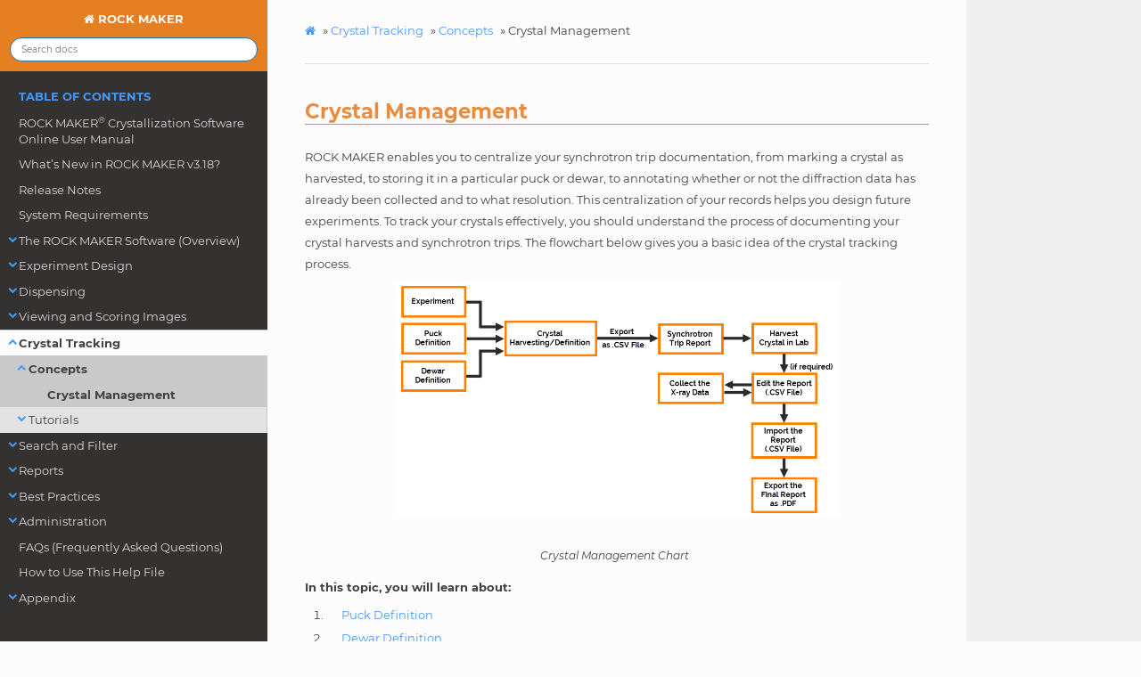

--- FILE ---
content_type: text/html; charset=UTF-8
request_url: http://help.formulatrix.com/rock-maker/3.18/Content/Crystal_Tracking/Concepts/Crystal_Management.html
body_size: 8417
content:


<!DOCTYPE html>
<html class="writer-html5" lang="en" >
<head>
  <meta charset="utf-8" />
  
  <meta name="viewport" content="width=device-width, initial-scale=1.0" />
  
  <title>Crystal Management &mdash; ROCK MAKER 3.18 documentation</title>
  

  
  <link rel="stylesheet" href="../../../_static/css/theme.css" type="text/css" />
  <link rel="stylesheet" href="../../../_static/pygments.css" type="text/css" />
  <link rel="stylesheet" href="../../../_static/pygments.css" type="text/css" />
  <link rel="stylesheet" href="../../../_static/css/theme.css" type="text/css" />
  <link rel="stylesheet" href="../../../_static/sphinxcontrib-images\LightBox2\lightbox2\dist\css\lightbox.css" type="text/css" />

  
  
    <link rel="shortcut icon" href="../../../_static/rockmaker.ico"/>
  

  
  

  

  
  <!--[if lt IE 9]>
    <script src="../../../_static/js/html5shiv.min.js"></script>
  <![endif]-->
  
    
      <script type="text/javascript" id="documentation_options" data-url_root="../../../" src="../../../_static/documentation_options.js"></script>
        <script data-url_root="../../../" id="documentation_options" src="../../../_static/documentation_options.js"></script>
        <script src="../../../_static/jquery.js"></script>
        <script src="../../../_static/underscore.js"></script>
        <script src="../../../_static/doctools.js"></script>
        <script src="../../../_static/sphinxcontrib-images\LightBox2\lightbox2\dist\js\lightbox-plus-jquery.min.js"></script>
        <script src="../../../_static/sphinxcontrib-images\LightBox2\lightbox2-customize\jquery-noconflict.js"></script>
        <script src="../../../_static/js/custom.js"></script>
    
    <script type="text/javascript" src="../../../_static/js/theme.js"></script>
    
    
    <link rel="index" title="Index" href="../../../genindex.html" />
    <link rel="search" title="Search" href="../../../search.html" />
    <link rel="next" title="Tutorials" href="../Tutorials/Tutorials.html" />
    <link rel="prev" title="Concepts" href="Concepts.html" /> 
</head>

<body class="wy-body-for-nav">

   
  <div class="wy-grid-for-nav">
    
    <nav data-toggle="wy-nav-shift" class="wy-nav-side">
      <div class="wy-side-scroll">
        <div class="wy-side-nav-search" >
          

          
            <a href="../../../index.html" class="icon icon-home"> ROCK MAKER
          

          
          </a>

          
            
            
          

          
<div role="search">
  <form id="rtd-search-form" class="wy-form" action="../../../search.html" method="get">
    <input type="text" name="q" placeholder="Search docs" />
    <input type="hidden" name="check_keywords" value="yes" />
    <input type="hidden" name="area" value="default" />
  </form>
</div>

          
        </div>

        
        <div class="wy-menu wy-menu-vertical" data-spy="affix" role="navigation" aria-label="main navigation">
          
            
            
              
            
            
              <p class="caption" role="heading"><span class="caption-text">TABLE OF CONTENTS</span></p>
<ul class="current">
<li class="toctree-l1"><a class="reference internal" href="../../Welcome_to_Rock_Maker_Help/Welcome_to_Rock_Maker_Online_Users_Manual.html">ROCK MAKER<sup>®</sup> Crystallization Software Online User Manual</a></li>
<li class="toctree-l1"><a class="reference internal" href="../../Welcome_to_Rock_Maker_Help/Whats_New_In_This_Release.html">What’s New in ROCK MAKER v3.18?</a></li>
<li class="toctree-l1"><a class="reference internal" href="../../ReleaseNotes.html">Release Notes</a></li>
<li class="toctree-l1"><a class="reference internal" href="../../System_Requirements.html">System Requirements</a></li>
<li class="toctree-l1"><a class="reference internal" href="../../The_Rock_Maker_Software/The_Rock_Maker_Software.html">The ROCK MAKER Software (Overview)</a><ul>
<li class="toctree-l2"><a class="reference internal" href="../../The_Rock_Maker_Software/The_Ribbon.html">The Ribbon</a><ul>
<li class="toctree-l3"><a class="reference internal" href="../../Application_Menu_Button.html">Application Menu Button</a></li>
<li class="toctree-l3"><a class="reference internal" href="../../The_Rock_Maker_Software/Home_Tab.html">Home Tab</a></li>
<li class="toctree-l3"><a class="reference internal" href="../../The_Rock_Maker_Software/Experiment_Contextual_Tab.html">Experiment Contextual Tab</a></li>
<li class="toctree-l3"><a class="reference internal" href="../../The_Rock_Maker_Software/Images_Contextual_Tab.html">Images Contextual Tab</a></li>
<li class="toctree-l3"><a class="reference internal" href="../../The_Rock_Maker_Software/Screen_Contextual_Tab.html">Screen Contextual Tab</a></li>
</ul>
</li>
<li class="toctree-l2"><a class="reference internal" href="../../The_Rock_Maker_Software/The_Explorer.html">The Explorer</a><ul>
<li class="toctree-l3"><a class="reference internal" href="../../The_Rock_Maker_Software/Plate_State_Icons.html">Plate State Icons</a></li>
</ul>
</li>
<li class="toctree-l2"><a class="reference internal" href="../../The_Rock_Maker_Software/The_Canvas.html">The Canvas</a></li>
<li class="toctree-l2"><a class="reference internal" href="../../The_Rock_Maker_Software/The_View_Bar.html">The View Bar</a><ul>
<li class="toctree-l3"><a class="reference internal" href="../../The_Rock_Maker_Software/The_Ingredients_Tab.html">The Ingredients Tab</a></li>
</ul>
</li>
<li class="toctree-l2"><a class="reference internal" href="../../The_Rock_Maker_Software/Personalization.html">Personalization</a></li>
<li class="toctree-l2"><a class="reference internal" href="../../The_Rock_Maker_Software/Authorization.html">Authorization</a></li>
<li class="toctree-l2"><a class="reference internal" href="../../The_Rock_Maker_Software/Startup_Tips.html">Startup Tips</a></li>
<li class="toctree-l2"><a class="reference internal" href="../../The_Rock_Maker_Software/Mouse_Commands_and_Keyboard_Shortcuts.html">Mouse Commands and Keyboard Shortcuts</a></li>
</ul>
</li>
<li class="toctree-l1"><a class="reference internal" href="../../Experiment_Design/Experiment_Design.html">Experiment Design</a><ul>
<li class="toctree-l2"><a class="reference internal" href="../../Experiment_Design/Concepts/Concepts.html">Experiment Design Concepts</a><ul>
<li class="toctree-l3"><a class="reference internal" href="../../Experiment_Design/Concepts/Experiment_Design_Overview.html">Experiment Design Overview</a></li>
<li class="toctree-l3"><a class="reference internal" href="../../Experiment_Design/Concepts/Projects.html">Projects</a></li>
<li class="toctree-l3"><a class="reference internal" href="../../Experiment_Design/Concepts/Protein_Formulations.html">Protein Formulations</a></li>
<li class="toctree-l3"><a class="reference internal" href="../../Experiment_Design/Concepts/Screens_and_Experiments.html">Screens and Experiments</a></li>
<li class="toctree-l3"><a class="reference internal" href="../../Fragment_Screens.html">Fragment Screens</a></li>
<li class="toctree-l3"><a class="reference internal" href="../../Experiment_Design/Concepts/Iterative_Screen_Optimization_%28ISO%29.html">Iterative Screen Optimization (ISO)</a></li>
<li class="toctree-l3"><a class="reference internal" href="../../Experiment_Design/Concepts/Layers_Overview.html">Layers Overview</a><ul>
<li class="toctree-l4"><a class="reference internal" href="../../Experiment_Design/Concepts/Grid_Layers.html">Grid Layers</a></li>
<li class="toctree-l4"><a class="reference internal" href="../../Experiment_Design/Concepts/Random_Layers.html">Random Layers</a></li>
<li class="toctree-l4"><a class="reference internal" href="../../Experiment_Design/Concepts/Custom_Layers.html">Custom Layers</a></li>
<li class="toctree-l4"><a class="reference internal" href="../../Experiment_Design/Concepts/Protein_Layers.html">Protein Layers</a></li>
<li class="toctree-l4"><a class="reference internal" href="../../Experiment_Design/Concepts/Seeding_Layers.html">Seeding Layers</a></li>
<li class="toctree-l4"><a class="reference internal" href="../../Experiment_Design/Concepts/Screen_Layers.html">Screen Layers</a></li>
<li class="toctree-l4"><a class="reference internal" href="../../Fragment_Layers.html">Fragment Layers</a></li>
</ul>
</li>
</ul>
</li>
<li class="toctree-l2"><a class="reference internal" href="../../Experiment_Design/Tutorials/Tutorials.html">Experiment Design Tutorials</a><ul>
<li class="toctree-l3"><a class="reference internal" href="../../Designing_Experiments.html">Designing Experiments</a><ul>
<li class="toctree-l4"><a class="reference internal" href="../../Experiment_Design/Tutorials/Creating_a_Project.html">Creating a Project</a></li>
<li class="toctree-l4"><a class="reference internal" href="../../Experiment_Design/Tutorials/Creating_an_Experiment.html">Creating an Experiment</a></li>
<li class="toctree-l4"><a class="reference internal" href="../../Experiment_Design/Tutorials/Adding_Ingredients_and_Working_with_Layers.html">Adding Ingredients and Working with Layers</a></li>
<li class="toctree-l4"><a class="reference internal" href="../../Experiment_Design/Tutorials/Creating_Protein_Formulations.html">Creating Protein Formulations</a></li>
<li class="toctree-l4"><a class="reference internal" href="../../Creating_Fragment_Screens.html">Creating Fragment Screens</a></li>
</ul>
</li>
<li class="toctree-l3"><a class="reference internal" href="../../Creating_Layers.html">Creating Layers</a><ul>
<li class="toctree-l4"><a class="reference internal" href="../../Experiment_Design/Tutorials/Creating_a_Grid_Design_Layer.html">Creating a Grid Design Layer</a></li>
<li class="toctree-l4"><a class="reference internal" href="../../Experiment_Design/Tutorials/Creating_a_Random_Layer.html">Creating a Random Layer</a></li>
<li class="toctree-l4"><a class="reference internal" href="../../Experiment_Design/Tutorials/Creating_a_Protein_Layer.html">Creating a Protein Layer</a></li>
<li class="toctree-l4"><a class="reference internal" href="../../Experiment_Design/Tutorials/Creating_a_Custom_Layer.html">Creating a Custom Layer</a></li>
<li class="toctree-l4"><a class="reference internal" href="../../Experiment_Design/Tutorials/Creating_a_Seed_and_Adding_a_Seeding_Layer.html">Creating a Seed and Adding a Seeding Layer</a></li>
<li class="toctree-l4"><a class="reference internal" href="../../Creating_a_Fragment_Layer.html">Creating a Fragment Layer</a></li>
</ul>
</li>
<li class="toctree-l3"><a class="reference internal" href="../../Working_With_Screens.html">Working With Screens</a><ul>
<li class="toctree-l4"><a class="reference internal" href="../../Experiment_Design/Tutorials/Creating_a_Screen.html">Creating a Screen</a></li>
<li class="toctree-l4"><a class="reference internal" href="../../Experiment_Design/Tutorials/Creating_a_Screen_Lot.html">Creating a Screen Lot</a></li>
<li class="toctree-l4"><a class="reference internal" href="../../Experiment_Design/Tutorials/Importing_Screen_Conditions.html">Importing Screen Conditions</a></li>
<li class="toctree-l4"><a class="reference internal" href="../../Experiment_Design/Tutorials/Rotating_a_Screen_Canvas.html">Rotating a Screen Canvas</a></li>
</ul>
</li>
<li class="toctree-l3"><a class="reference internal" href="../../Experiment_Design/Tutorials/Creating_Experiments_in_Batch.html">Creating Experiments in Batch</a></li>
<li class="toctree-l3"><a class="reference internal" href="../../Experiment_Design/Tutorials/Finding_Drops_in_a_Plate.html">Finding Drops in a Plate</a></li>
<li class="toctree-l3"><a class="reference internal" href="../../Experiment_Design/Tutorials/Creating_an_Optimization_Experiment.html">Creating an Optimization Experiment</a></li>
<li class="toctree-l3"><a class="reference internal" href="../../Experiment_Design/Tutorials/Creating_an_Iterative_Screen_Optimization_%28ISO%29.html">Creating an Iterative Screen Optimization (ISO)</a></li>
<li class="toctree-l3"><a class="reference internal" href="../../Experiment_Design/Tutorials/Editing_Dispensed_Experiments.html">Editing Dispensed Experiments</a></li>
<li class="toctree-l3"><a class="reference internal" href="../../Experiment_Design/Tutorials/Exporting_Wells_to_a_Screen_File.html">Exporting Wells to an XML Screen File</a></li>
<li class="toctree-l3"><a class="reference internal" href="../../Experiment_Design/Tutorials/Adding_Tags_and_Printing_Plate_Labels.html">Adding Tags and Printing Plate Labels</a></li>
</ul>
</li>
</ul>
</li>
<li class="toctree-l1"><a class="reference internal" href="../../Dispensing/Dispensing.html">Dispensing</a><ul>
<li class="toctree-l2"><a class="reference internal" href="../../Dispensing/Dispense_Overview.html">Dispense Overview</a></li>
<li class="toctree-l2"><a class="reference internal" href="../../Dispensing/The_Dispensing_Tab.html">The Dispensing Tab</a></li>
<li class="toctree-l2"><a class="reference internal" href="../../Dispensing/Dispensing_Drops_to_Experiment_Plates.html">Dispensing Drops to Experiment Plates</a></li>
<li class="toctree-l2"><a class="reference internal" href="../../Dispensing/Manually_Marking_Plates_as_Dispensed.html">Manually Marking Plates as Dispensed</a></li>
<li class="toctree-l2"><a class="reference internal" href="../../Administration/Setup/Concepts/Dispensing_Properties.html">Dispensing Properties</a></li>
<li class="toctree-l2"><a class="reference internal" href="../../Dispensing/Tracking_Ingredients_with_the_Rack_Editor.html">Tracking Ingredients with the Rack Editor</a></li>
<li class="toctree-l2"><a class="reference internal" href="../../Dispensing/Printing_Dispense_Instructions.html">Printing Dispense Instructions</a></li>
</ul>
</li>
<li class="toctree-l1"><a class="reference internal" href="../../Viewing_and_Scoring_Images/Viewing_and_Scoring_Images.html">Viewing and Scoring Images</a><ul>
<li class="toctree-l2"><a class="reference internal" href="../../Viewing_and_Scoring_Images/Concepts/Concepts.html">Concepts</a><ul>
<li class="toctree-l3"><a class="reference internal" href="../../Viewing_and_Scoring_Images/Concepts/Viewing_Images_Overview.html">Viewing Images Overview</a></li>
<li class="toctree-l3"><a class="reference internal" href="../../Viewing_and_Scoring_Images/Concepts/Well_Drop_and_Compare_Tabs.html">Well, Drop, and Compare Tabs</a></li>
<li class="toctree-l3"><a class="reference internal" href="../../Viewing_and_Scoring_Images/Concepts/Image_Tools.html">Image Tools</a></li>
<li class="toctree-l3"><a class="reference internal" href="../../Viewing_and_Scoring_Images/Concepts/Inspections.html">Inspections</a></li>
<li class="toctree-l3"><a class="reference internal" href="../../Viewing_and_Scoring_Images/Concepts/Navigators.html">Navigators</a></li>
<li class="toctree-l3"><a class="reference internal" href="../../Viewing_and_Scoring_Images/Concepts/Scoring_Overview.html">Scoring Overview</a><ul>
<li class="toctree-l4"><a class="reference internal" href="../../Viewing_and_Scoring_Images/Concepts/Scoring_Images_Using_Autoscoring_Models.html">Scoring Images Using Autoscoring Models</a></li>
</ul>
</li>
</ul>
</li>
<li class="toctree-l2"><a class="reference internal" href="../../Viewing_and_Scoring_Images/Tutorials/Tutorials.html">Tutorials</a><ul>
<li class="toctree-l3"><a class="reference internal" href="../../Viewing_and_Scoring_Images/Tutorials/Working_With_Images.html">Working With Images</a><ul class="simple">
</ul>
</li>
<li class="toctree-l3"><a class="reference internal" href="../../Viewing_and_Scoring_Images/Tutorials/Adjusting_Image_Viewing_Settings.html">Adjusting Image Viewing Settings</a><ul class="simple">
</ul>
</li>
<li class="toctree-l3"><a class="reference internal" href="../../Viewing_and_Scoring_Images/Tutorials/Scoring_Images.html">Scoring Images</a><ul>
<li class="toctree-l4"><a class="reference internal" href="../../Viewing_and_Scoring_Images/Tutorials/Filtering%20Hits%20Based%20on%20Scores.html">Filtering Hits Based on Scores</a></li>
<li class="toctree-l4"><a class="reference internal" href="../../Viewing_and_Scoring_Images/Tutorials/Scoring_without_images.html">Scoring without Images</a></li>
<li class="toctree-l4"><a class="reference internal" href="../../Viewing_and_Scoring_Images/Tutorials/Using_MARCO_Sherlock.html">Using MARCO/Sherlock</a><ul>
<li class="toctree-l5"><a class="reference internal" href="../../Viewing_and_Scoring_Images/Tutorials/Setting_Up_Auto_Scoring_Models.html">Setting Up Auto Scoring Models</a></li>
<li class="toctree-l5"><a class="reference internal" href="../../Viewing_and_Scoring_Images/Tutorials/Sending_Images_to_Autoscoring.html">Sending Images to Autoscoring</a></li>
<li class="toctree-l5"><a class="reference internal" href="../../Viewing_and_Scoring_Images/Tutorials/Sending_Images_for_Autoscoring_Training.html">Sending Images for Autoscoring Training</a></li>
</ul>
</li>
</ul>
</li>
</ul>
</li>
</ul>
</li>
<li class="toctree-l1 current"><a class="reference internal" href="../Crystal_Tracking.html">Crystal Tracking</a><ul class="current">
<li class="toctree-l2 current"><a class="reference internal" href="Concepts.html">Concepts</a><ul class="current">
<li class="toctree-l3 current"><a class="current reference internal" href="#">Crystal Management</a></li>
</ul>
</li>
<li class="toctree-l2"><a class="reference internal" href="../Tutorials/Tutorials.html">Tutorials</a><ul>
<li class="toctree-l3"><a class="reference internal" href="../Tutorials/Creating_Puck_and_Dewar_Definitions.html">Creating Puck and Dewar Definitions</a></li>
<li class="toctree-l3"><a class="reference internal" href="../Tutorials/Creating_a_Synchrotron_Trip.html">Creating a Synchrotron Trip</a></li>
<li class="toctree-l3"><a class="reference internal" href="../Tutorials/Harvesting_Crystals.html">Harvesting Crystals</a></li>
<li class="toctree-l3"><a class="reference internal" href="../Tutorials/Reviewing_Crystal_Track_Data.html">Reviewing Crystal Track Data</a></li>
</ul>
</li>
</ul>
</li>
<li class="toctree-l1"><a class="reference internal" href="../../Search_and_Filter/Search_and_Filter.html">Search and Filter</a><ul>
<li class="toctree-l2"><a class="reference internal" href="../../Search_and_Filter/Search_and_Filter_Interface.html">Search and Filter Interface</a></li>
<li class="toctree-l2"><a class="reference internal" href="../../Search_and_Filter/Edit_Filters.html">Edit Filters</a></li>
<li class="toctree-l2"><a class="reference internal" href="../../Search_and_Filter/Performing_a_Search_and_Filter.html">Performing a Search</a></li>
<li class="toctree-l2"><a class="reference internal" href="../../Search_and_Filter/Graphs.html">Graphs</a></li>
<li class="toctree-l2"><a class="reference internal" href="../../Search_and_Filter/Using_Sample_Searches.html">Using Sample Searches</a></li>
<li class="toctree-l2"><a class="reference internal" href="../../Search_and_Filter/Comparing_Images_from_Search_Results.html">Comparing Images from Search Results</a></li>
<li class="toctree-l2"><a class="reference internal" href="../../Search_and_Filter/Finding_Successfull_Screens.html">Finding Successful Screens</a></li>
<li class="toctree-l2"><a class="reference internal" href="../../Search_and_Filter/Searching_for_Drops_without_Scores.html">Searching for Drops without Scores</a></li>
<li class="toctree-l2"><a class="reference internal" href="../../Search_and_Filter/Copying_Search_and_Filter_Results_to_a_Text_Editor.html">Copying Search and Filter Results to a Text Editor</a></li>
<li class="toctree-l2"><a class="reference internal" href="../../Search_and_Filter/Exporting_Charts_from_Search_and_Filter.html">Exporting Charts from Search and Filter</a></li>
<li class="toctree-l2"><a class="reference internal" href="../../Search_and_Filter/Exporting_and_Printing_Search_Results.html">Exporting and Printing Search Results</a></li>
</ul>
</li>
<li class="toctree-l1"><a class="reference internal" href="../../Reports/Reports.html">Reports</a><ul>
<li class="toctree-l2"><a class="reference internal" href="../../Reports/Experiment_Report.html">Experiment Reports</a></li>
<li class="toctree-l2"><a class="reference internal" href="../../Reports/Single_Drop_Report.html">Single Drop Reports</a></li>
<li class="toctree-l2"><a class="reference internal" href="../../Reports/Ingredients_Report.html">Ingredients Reports</a></li>
<li class="toctree-l2"><a class="reference internal" href="../../Reports/Image_Report.html">Image Reports</a></li>
<li class="toctree-l2"><a class="reference internal" href="../../Reports/Design_Report.html">Design Reports</a></li>
<li class="toctree-l2"><a class="reference internal" href="../../Reports/Score_Report.html">Score Reports</a></li>
<li class="toctree-l2"><a class="reference internal" href="../../Reports/Exporting_FRAP_Data_Points.html">Exporting FRAP Data Points</a></li>
<li class="toctree-l2"><a class="reference internal" href="../../Reports/Instant_Drop_Report.html">Instant Drop Reports</a></li>
<li class="toctree-l2"><a class="reference internal" href="../../Reports/Well_Report.html">Well Report</a></li>
<li class="toctree-l2"><a class="reference internal" href="../../Reports/Hits_Report.html">Hits Report</a></li>
<li class="toctree-l2"><a class="reference internal" href="../../Reports/Synchrotron_Trip_Report.html">Synchrotron Trip Report</a></li>
</ul>
</li>
<li class="toctree-l1"><a class="reference internal" href="../../Best_Practices/Best_Practices.html">Best Practices</a><ul>
<li class="toctree-l2"><a class="reference internal" href="../../Best_Practices/General_Best_Practices.html">General Best Practices</a></li>
<li class="toctree-l2"><a class="reference internal" href="../../Best_Practices/When_in_Doubt%2C_Right-Click_or_Explore_Rock_Maker_University.html">When in Doubt, Right-Click or Explore ROCK MAKER University</a></li>
<li class="toctree-l2"><a class="reference internal" href="../../Best_Practices/Seeding_Experiments.html">Seeding Experiments</a></li>
<li class="toctree-l2"><a class="reference internal" href="../../Best_Practices/Only_Print_Barcodes_When_Experiment_Design_is_Complete.html">Only Print Barcodes When Experiment Design is Complete</a></li>
<li class="toctree-l2"><a class="reference internal" href="../../Best_Practices/Viewing_Search_Results.html">Viewing Search Results</a></li>
<li class="toctree-l2"><a class="reference internal" href="../../Best_Practices/Adding_a_Protein_Layer.html">Adding a Protein Layer</a></li>
<li class="toctree-l2"><a class="reference internal" href="../../Best_Practices/Resolving_Imported_Screen_Condition_Conflicts.html">Resolving Imported Screen Condition Conflicts</a></li>
<li class="toctree-l2"><a class="reference internal" href="../../Best_Practices/Repairing_a_Screen.html">Repairing a Screen</a></li>
</ul>
</li>
<li class="toctree-l1"><a class="reference internal" href="../../Administration/Administration.html">Administration</a><ul>
<li class="toctree-l2"><a class="reference internal" href="../../Administration/Setup/Setup.html">Setup</a><ul>
<li class="toctree-l3"><a class="reference internal" href="../../Administration/Setup/Concepts/Concepts.html">Setup Concepts</a><ul>
<li class="toctree-l4"><a class="reference internal" href="../../Administration/Setup/Concepts/Rock_Maker_Setup_Overview.html">ROCK MAKER Setup Overview</a></li>
<li class="toctree-l4"><a class="reference internal" href="../../Administration/Setup/Concepts/Plate_Types_Setup.html">Plate Types Setup</a></li>
<li class="toctree-l4"><a class="reference internal" href="../../Administration/Setup/Concepts/Ingredients_Setup.html">Ingredient Setup</a></li>
<li class="toctree-l4"><a class="reference internal" href="../../Administration/Setup/Concepts/General_Setup.html">General Setup</a></li>
<li class="toctree-l4"><a class="reference internal" href="../../Administration/Setup/Concepts/Imager_Quota.html">Imager Quota</a></li>
<li class="toctree-l4"><a class="reference internal" href="../../Administration/Setup/Concepts/Administrator_and_User_Setup.html">Administrator and User Setup</a></li>
<li class="toctree-l4"><a class="reference internal" href="../../Administration/Setup/Concepts/System_Properties.html">System Properties</a></li>
<li class="toctree-l4"><a class="reference internal" href="../../Administration/Setup/Concepts/Imaging_Node.html">Imaging Node</a></li>
<li class="toctree-l4"><a class="reference internal" href="../../Administration/Setup/Concepts/Image_Scheduling.html">Image Scheduling</a></li>
<li class="toctree-l4"><a class="reference internal" href="../../Administration/Setup/Concepts/Image_Settings.html">Imaging Settings</a></li>
<li class="toctree-l4"><a class="reference internal" href="../../Administration/Setup/Concepts/Dispensing_Properties.html">Dispensing Properties</a></li>
</ul>
</li>
<li class="toctree-l3"><a class="reference internal" href="../../Administration/Setup/Tutorials/Tutorials.html">Setup Tutorials</a><ul>
<li class="toctree-l4"><a class="reference internal" href="../../Administration/Setup/Tutorials/Adding_Plate_Types.html">Adding Plate Types</a></li>
<li class="toctree-l4"><a class="reference internal" href="../../Administration/Setup/Tutorials/Assigning_a_Default_Imaging_Schedule_to_a_Plate.html">Assigning a Default Imaging Schedule to a Plate</a></li>
<li class="toctree-l4"><a class="reference internal" href="../../Administration/Setup/Tutorials/Adding_a_Purchased_Screen_Lot.html">Adding a Purchased Screen Lot</a></li>
<li class="toctree-l4"><a class="reference internal" href="../../Administration/Setup/Tutorials/Setting_Up_a_Global_Imaging_Schedule.html">Setting Up a Global Imaging Schedule</a></li>
<li class="toctree-l4"><a class="reference internal" href="../../Administration/Setup/Tutorials/Adding_Score_Groups_and_Scores.html">Adding Score Groups and Scores</a></li>
<li class="toctree-l4"><a class="reference internal" href="../../Administration/Setup/Tutorials/Enabling_and_Disabling_Autoscores.html">Enabling and Disabling Autoscores</a></li>
<li class="toctree-l4"><a class="reference internal" href="../../Administration/Setup/Tutorials/Enabling_and_Disabling_Import_Focus_Level.html">Enabling and Disabling Import Focus Level</a></li>
<li class="toctree-l4"><a class="reference internal" href="../../Administration/Setup/Tutorials/Defining_Imaging_Settings.html">Defining Imaging Settings</a></li>
<li class="toctree-l4"><a class="reference internal" href="../../Administration/Setup/Tutorials/Using_FRAP_Imaging_Settings.html">Using FRAP Imaging Settings</a></li>
<li class="toctree-l4"><a class="reference internal" href="../../Administration/Setup/Tutorials/Setup_Users_and_Groups.html">Setup Users and Groups</a></li>
<li class="toctree-l4"><a class="reference internal" href="../../Administration/Setup/Tutorials/Working_with_Ingredients/Working_with_Ingredients.html">Working with Ingredients</a><ul>
<li class="toctree-l5"><a class="reference internal" href="../../Administration/Setup/Tutorials/Working_with_Ingredients/Adding_and_Editing_Ingredients.html">Adding and Editing Ingredients</a></li>
<li class="toctree-l5"><a class="reference internal" href="../../Administration/Setup/Tutorials/Working_with_Ingredients/Importing%2C_Merging%2C_and_Exporting_Ingredients.html">Importing, Merging, and Exporting Ingredients</a></li>
<li class="toctree-l5"><a class="reference internal" href="../../Administration/Setup/Tutorials/Working_with_Ingredients/Importing_Ingredients_Using_the_DoE_Tool.html">Importing Ingredients Using the DoE Tool</a></li>
<li class="toctree-l5"><a class="reference internal" href="../../Administration/Setup/Tutorials/Working_with_Ingredients/Searching_Ingredients.html">Searching for Ingredients</a></li>
<li class="toctree-l5"><a class="reference internal" href="../../Administration/Setup/Tutorials/Working_with_Ingredients/Printing_Ingredient_Labels.html">Printing Ingredient Labels</a></li>
<li class="toctree-l5"><a class="reference internal" href="../../Administration/Setup/Tutorials/Working_with_Ingredients/Calculating_Buffer_Titration_Curves.html">Calculating Buffer Titration Curves</a></li>
<li class="toctree-l5"><a class="reference internal" href="../../Administration/Setup/Tutorials/Working_with_Ingredients/Viewing_the_Buffer_Mixing_Curve.html">Viewing the Buffer Mixing Curve</a></li>
</ul>
</li>
</ul>
</li>
</ul>
</li>
<li class="toctree-l2"><a class="reference internal" href="../../Administration/Image_Management/Image_management.html">Image Management</a><ul>
<li class="toctree-l3"><a class="reference internal" href="../../Administration/Image_Management/Image_Management_.html">Image Management</a></li>
<li class="toctree-l3"><a class="reference internal" href="../../Administration/Image_Management/Creating_an_Image_Management_Task.html">Creating an Image Management Task</a></li>
<li class="toctree-l3"><a class="reference internal" href="../../Administration/Image_Management/Executing_Image_Management_Tasks.html">Executing Image Management Tasks</a></li>
<li class="toctree-l3"><a class="reference internal" href="../../Administration/Image_Management/Finding_Orphan_Images_with_Image_Cleanup.html">Finding Orphan Images with Image Cleanup</a></li>
<li class="toctree-l3"><a class="reference internal" href="../../Administration/Image_Management/Viewing_Image_Storage_Use.html">Viewing Image Storage Usage</a></li>
<li class="toctree-l3"><a class="reference internal" href="../../Administration/Image_Management/Deleting_Images.html">Deleting Images</a></li>
</ul>
</li>
<li class="toctree-l2"><a class="reference internal" href="../../Administration/Licensing/Licensing.html">Licensing</a><ul>
<li class="toctree-l3"><a class="reference internal" href="../../Administration/Licensing/Online_License_Activation.html">Online License Activation</a></li>
<li class="toctree-l3"><a class="reference internal" href="../../Administration/Licensing/Manual_License_Activation.html">Manual License Activation</a></li>
<li class="toctree-l3"><a class="reference internal" href="../../Administration/Licensing/License_Activation_and_Reactivation.html">License Activation and Reactivation</a></li>
</ul>
</li>
<li class="toctree-l2"><a class="reference internal" href="../../Administration/Usage_Statistics.html">Usage Statistics</a></li>
</ul>
</li>
<li class="toctree-l1"><a class="reference internal" href="../../FAQs_%28Frequently_Asked_Questions%29.html">FAQs (Frequently Asked Questions)</a></li>
<li class="toctree-l1"><a class="reference internal" href="../../How_to_Use_This_Help_File.html">How to Use This Help File</a></li>
<li class="toctree-l1"><a class="reference internal" href="../../Appendix.html">Appendix</a><ul>
<li class="toctree-l2"><a class="reference internal" href="../../RMXML_Schema.html">RMXML Schema</a></li>
</ul>
</li>
</ul>

            
          
        </div>
        
      </div>
    </nav>

    <section data-toggle="wy-nav-shift" class="wy-nav-content-wrap">

      
      <nav class="wy-nav-top" aria-label="top navigation">
        
          <i data-toggle="wy-nav-top" class="fa fa-bars"></i>
          <a href="../../../index.html">ROCK MAKER</a>
        
      </nav>


      <div class="wy-nav-content">
        
        <div class="rst-content">
          <script type="text/javascript" src="../../../_static/js/backtotop.js"></script>
        
          

















<div role="navigation" aria-label="breadcrumbs navigation">

  <ul class="wy-breadcrumbs">
    
      <li><a href="../../../index.html" class="icon icon-home"></a> &raquo;</li>
        
          <li><a href="../Crystal_Tracking.html">Crystal Tracking</a> &raquo;</li>
        
          <li><a href="Concepts.html">Concepts</a> &raquo;</li>
        
      <li>Crystal Management</li>
    
    
      <li class="wy-breadcrumbs-aside">
        
          
        
      </li>
    
  </ul>

  
  <hr/>
</div>
          <div role="main" class="document" itemscope="itemscope" itemtype="http://schema.org/Article">
           <div itemprop="articleBody">
            
  <div class="section" id="crystal-management">
<h1>Crystal Management<a class="headerlink" href="#crystal-management" title="Permalink to this headline">¶</a></h1>
<p>ROCK MAKER enables you to centralize your synchrotron trip
documentation, from marking a crystal as harvested, to storing it in a
particular puck or dewar, to annotating whether or not the diffraction
data has already been collected and to what resolution. This centralization
of your records helps you design future experiments. To track your
crystals effectively, you should understand the process of documenting
your crystal harvests and synchrotron trips. The flowchart below gives
you a basic idea of the crystal tracking process.</p>
<a class=""
               data-lightbox="group-default"
               href="../../../_images/Crystal_Management_Flowchart1.png"
               title="Crystal Management Chart"
               data-title="Crystal Management Chart"
               
               ><img src="../../../_images/Crystal_Management_Flowchart1.png"
                     class="align-center"
                     width="500"
                     height="auto"
                     alt="Crystal Management Chart"/>
                </a><div class="text-properties text-center" style="font-size:12px !important;margin-top:10px"><p><em>Crystal Management Chart</em></p>
</div><p><strong>In this topic, you will learn about:</strong></p>
<ol class="arabic simple">
<li><p><a class="reference external" href="#Puck_Definition">Puck Definition</a></p></li>
<li><p><a class="reference external" href="#Dewar_Definition">Dewar Definition</a></p></li>
<li><p><a class="reference external" href="#Synchrotron_Trip_Definition">Synchrotron Trip Definition</a></p></li>
<li><p><a class="reference external" href="#Crystal_Harvesting">Crystal Harvesting</a></p></li>
<li><p><a class="reference external" href="#Crystal_Definition">Crystal Definition</a></p></li>
<li><p><a class="reference external" href="#Synchrotron_Trip_Report">Synchrotron Trip Report</a></p></li>
<li><p><a class="reference external" href="#Harvesting_the_Crystal_in_Your_Lab">Harvesting Crystal in Lab</a></p></li>
<li><p><a class="reference external" href="#Editing_a_Synchrotron_Trip_.CSV_File_and_Collecting_the_X-ray_Data">Editing CSV File Report and Collecting X-ray
Data</a></p></li>
<li><p><a class="reference external" href="#Importing_a_Synchrotron_Trip_.CSV_File_and_Exporting_the_.PDF_Report">Importing CSV File and Exporting PDF
Report</a></p></li>
</ol>
<div class="section" id="puck-definition">
<h2>Puck Definition<a class="headerlink" href="#puck-definition" title="Permalink to this headline">¶</a></h2>
<p>A Puck is where you will store the harvested crystal. Each Puck has
multiple pins to put crystals in and a unique barcode for easy
identification. A Puck must be assigned to a Dewar before it can be sent
on a Synchrotron Trip. You are not allowed to assign a Puck to more than
one Dewar, or to a Dewar that is unavailable. A Dewar becomes
unavailable if it is either full or is assigned to a Synchrotron Trip
that is closed. There are four Puck types available in ROCK MAKER:
<strong>Spine Puck</strong>, <strong>Uni Puck</strong>, <strong>ALS Puck</strong> and <strong>ACTOR Puck</strong>. For more
information, read <a class="reference external" href="../Tutorials/Creating_Puck_and_Dewar_Definitions.html#Creating_a_Puck_Definition">Creating a Puck
Definition</a>.</p>
</div>
<div class="section" id="dewar-definition">
<h2>Dewar Definition<a class="headerlink" href="#dewar-definition" title="Permalink to this headline">¶</a></h2>
<p>A Dewar is a double-walled flask of metal or silvered glass with a
vacuum between the walls, that is used to hold liquids at well below
temperature. It can hold multiple Pucks to be sent to a Synchrotron
facility. However, if a Dewar is already full, you will not be able to
assign any Pucks to it. A Dewar can only be assigned to an open
Synchrotron Trip. For more information, read <a class="reference external" href="../Tutorials/Creating_Puck_and_Dewar_Definitions.html#Creating_a_Dewar_Definition">Creating a Dewar
Definition</a>.</p>
</div>
<div class="section" id="synchrotron-trip-definition">
<h2>Synchrotron Trip Definition<a class="headerlink" href="#synchrotron-trip-definition" title="Permalink to this headline">¶</a></h2>
<p>In ROCK MAKER, you can document the Synchrotron Trips that your crystals
take. ROCK MAKER enables you to document the pucks and dewars you’ve
sent, or that you are going to send to a Synchrotron facility, and the
data received after your crystals have been analyzed. For more
information, read <a class="reference external" href="../Tutorials/Creating_a_Synchrotron_Trip.html">Creating a Synchrotron
Trip</a>.</p>
</div>
<div class="section" id="crystal-harvesting">
<h2>Crystal Harvesting<a class="headerlink" href="#crystal-harvesting" title="Permalink to this headline">¶</a></h2>
<p>After finding a crystal hit in ROCK MAKER, you can virtually harvest the
crystal which allows you to assign the crystal to a Synchrotron Trip.
You can define the crystal position, in which puck or dewar the crystal
is located, and to which Synchrotron Trip you have assigned it. See
<a class="reference external" href="../Tutorials/Harvesting_Crystals.html">Harvesting Crystal</a> for more
information.</p>
</div>
<div class="section" id="crystal-definition">
<h2>Crystal Definition<a class="headerlink" href="#crystal-definition" title="Permalink to this headline">¶</a></h2>
<p>In ROCK MAKER, a crystal definition panel will appear when you harvest
your crystal from a drop. You can define any important information about
the harvested crystal, such as: which puck the crystal will be stored
in, which dewar the puck will be stored in, which synchrotron trip the
dewar will be included in, and the owner of the harvested crystal. After
the Synchrotron Trip is completed, you can attach your output.sca and
scale.log files, along with documenting the resolution to which the
crystal data was collected. For more information, read <a class="reference external" href="../Tutorials/Harvesting_Crystals.html">Harvesting
Crystals</a>.</p>
</div>
<div class="section" id="harvesting-the-crystal-in-your-lab">
<h2>Harvesting the Crystal in Your Lab<a class="headerlink" href="#harvesting-the-crystal-in-your-lab" title="Permalink to this headline">¶</a></h2>
<p>When you have virtually harvested a crystal in ROCK MAKER, you can then
harvest the crystal in your laboratory. This way you can send your
crystal on a Synchrotron Trip for analysis. The resulting data can then
be entered into ROCK MAKER, and made into a report in PDF or CSV
format.</p>
</div>
<div class="section" id="synchrotron-trip-report">
<h2>Synchrotron Trip Report<a class="headerlink" href="#synchrotron-trip-report" title="Permalink to this headline">¶</a></h2>
<p>ROCK MAKER can generate a Synchrotron Trip report containing detailed
information about your synchrotron trips and the harvested crystals.
This report can be used to keep complete records of all of your
synchrotron trip data. When generating the report, you can choose to
save the report as a .PDF or export it as a CSV file. Exporting the
data in a CSV file allows you to modify, edit, and convert the report
data as needed. For more information, read <a class="reference internal" href="../../Reports/Synchrotron_Trip_Report.html#synchrotron-trip-report"><span class="std std-ref">Synchrotron Trip Report</span></a>.</p>
</div>
<div class="section" id="collecting-the-x-ray-data-and-editing-the-synchrotron-trip-csv-file">
<h2>Collecting the X-ray Data and Editing the Synchrotron Trip CSV File<a class="headerlink" href="#collecting-the-x-ray-data-and-editing-the-synchrotron-trip-csv-file" title="Permalink to this headline">¶</a></h2>
<p>When the X-ray data has been collected from your laboratory, you can
compare the previous data that have previously entered in ROCK MAKER
with the actual one, and you can change the data as needed from the
editable .CSV file. This allows you to modify the Screen Date,
Collection Date, Resolution, Quality, Structure URL, and the Notes if
any changes occur with the crystal structure, quality, or location after
the diffraction process. For more information, read <a class="reference external" href="../Tutorials/Harvesting_Crystals.html">Harvesting
Crystals</a>.</p>
</div>
<div class="section" id="importing-a-synchrotron-trip-csv-file-and-exporting-the-pdf-report">
<h2>Importing a Synchrotron Trip CSV File and Exporting the PDF Report<a class="headerlink" href="#importing-a-synchrotron-trip-csv-file-and-exporting-the-pdf-report" title="Permalink to this headline">¶</a></h2>
<p>ROCK MAKER allows you to import the edited CSV file data and export it
as a PDF report file. You can only import the CSV file if your data
is valid. You must edit your CSV source file data if the data is
invalid. Read <a class="reference external" href="#Synchrotron_Trip_Report">Synchrotron Trip Report</a> for
more information.</p>
<p><strong>Related Topics</strong></p>
<ul class="simple">
<li><p><a class="reference internal" href="../Tutorials/Creating_Puck_and_Dewar_Definitions.html#creating-puck"><span class="std std-ref">Creating Puck and Dewar Definitions</span></a></p></li>
<li><p><a class="reference internal" href="../Tutorials/Creating_a_Synchrotron_Trip.html#creating-a-synchrotron-trip"><span class="std std-ref">Creating a Synchrotron Trip</span></a></p></li>
<li><p><a class="reference internal" href="../Tutorials/Harvesting_Crystals.html#harvesting-crystals"><span class="std std-ref">Harvesting Crystals</span></a></p></li>
<li><p><a class="reference internal" href="../Tutorials/Reviewing_Crystal_Track_Data.html#reviewing-crystal"><span class="std std-ref">Reviewing Crystal Track Data</span></a></p></li>
<li><p><a class="reference internal" href="../../Reports/Synchrotron_Trip_Report.html#synchrotron-trip-report"><span class="std std-ref">Synchrotron Trip Report</span></a></p></li>
</ul>
</div>
</div>


           </div>
           
          </div>
          
<footer>
  <br>
  <br>
    <div class="rst-footer-buttons" role="navigation" aria-label="footer navigation">
        <a href="../Tutorials/Tutorials.html" class="btn btn-neutral float-right" title="Tutorials" accesskey="n" rel="next">Next <span class="fa fa-arrow-circle-right" aria-hidden="true"></span></a>
        <a href="Concepts.html" class="btn btn-neutral float-left" title="Concepts" accesskey="p" rel="prev"><span class="fa fa-arrow-circle-left" aria-hidden="true"></span> Previous</a>
    </div>

  <hr/>
  
  <div role="contentinfo">
<jinja2.runtime.BlockReference object at 0x000002406373A890>
<div style="display:flex; flex-direction: row; justify-content: space-between;">
    <div style="width: 50%; ">
        <img src="../../../_static/officiallogo.png" 
        style="border:none; width: 200px;margin-bottom:15px; padding:0px !important;">
        <br>
        <p style="margin-bottom:0px;margin-top:0px;padding:0px;"> Unit 6, Level 13, Gate District, Gate Building </p>
        <p style="margin-bottom:0px;margin-top:0px;padding:0px;"> Dubai International Financial Centre </p>
        <p style="margin-bottom:0px;margin-top:0px;padding:0px;"> Dubai, United Arab Emirates </p>
        <p style="margin-bottom:0px;margin-top:0px;padding:0px;"> </p>
        <a style="margin-bottom:0px;" href="mailto:support@formulatrix.com" >support@formulatrix.com</a>
        <br>  
        <a style="margin-bottom:0px;" href="mailto:publications@formulatrix.com" >publications@formulatrix.com</a>
     
     </div>

     <div style="width: 50%; text-align:right;margin-top:-5px;">
        <!-- ONLY EDIT THIS PART-->
         <p> RMC-V318R725</p>
     </div>
     
    </div>


  </div>
<!--
    
    
    
    Built with <a href="https://www.sphinx-doc.org/">Sphinx</a> using a
    
    <a href="https://github.com/readthedocs/sphinx_rtd_theme">theme</a>
    
    provided by <a href="https://readthedocs.org">Read the Docs</a>.
--> 


<!--footer

<div style="display:flex; flex-direction: row; justify-content: space-between;">
  <div style="width: 50%; ">
      <img src="../../../_static/officiallogo.png" style="border:none; width: 200px;margin-bottom:15px; padding:0px !important;">
      <br>
      <p style="margin-bottom:0px;"> 10 DeAngelo Drive </p>
      <p style="margin-bottom:0px;"> Bedford, MA 01730 </p>
      <p style="margin-bottom:0px;"> USA </p>
      <p style="margin-bottom:0px;"> +1-781-788-0228 </p>
      <a style="margin-bottom:0px;" href="mailto:support@formulatrix.com" >support@formulatrix.com</a>
      <br>  
      <a style="margin-bottom:0px;" href="mailto:publications@formulatrix.com" >publications@formulatrix.com</a>
   
   </div>
   
  <div style="width: 50%; text-align:right;">
       <p> RIFTC-V40R021</p>
   
   </div> 
  
   -->
</footer>
        </div>
      </div>

    </section>

  </div>
  

  <script type="text/javascript">
      jQuery(function () {
          SphinxRtdTheme.Navigation.enable(true);
      });
  </script>

  
  
    
  

   

</body>
</html>

--- FILE ---
content_type: text/css; charset=utf-8
request_url: http://help.formulatrix.com/rock-maker/3.18/_static/css/theme.css
body_size: 23628
content:
.align {
  text-align: center;
}
summary {
  margin-bottom: 16px;
  padding-top: 5px;
  font-weight: 600;
  text-decoration: underline;
  color: #e88c40;
  cursor: pointer;
}

html {
  box-sizing: border-box;
}
*,
:after,
:before {
  box-sizing: inherit;
}
article,
aside,
details,
figcaption,
figure,
footer,
header,
hgroup,
nav,
section {
  display: block;
}
audio,
canvas,
video {
  display: block;
  margin: 0 auto;
}
[hidden],
audio:not([controls]) {
  display: none;
}
* {
  -webkit-box-sizing: border-box;
  -moz-box-sizing: border-box;
  box-sizing: border-box;
}
html {
  font-size: 100%;
  -webkit-text-size-adjust: 100%;
  -ms-text-size-adjust: 100%;
}
body {
  margin: 0;
}
a:active,
a:hover {
  outline: 0;
}
abbr[title] {
  border-bottom: 1px dotted;
}
b,
strong {
  font-weight: 700;
}
blockquote {
  margin: 0;
}
dfn {
  font-style: italic;
}
ins {
  background: #ff9;
  text-decoration: none;
}
ins,
mark {
  color: #000;
}
mark {
  background: #ff0;
  font-style: italic;
  font-weight: 700;
}
.rst-content code,
.rst-content tt,
code,
kbd,
pre,
samp {
  font-family: monospace, serif;
  _font-family: courier new, monospace;
  font-size: 1em;
}
pre {
  white-space: pre;
}
q {
  quotes: none;
}
q:after,
q:before {
  content: "";
  content: none;
}
small {
  font-size: 85%;
}
sub,
sup {
  font-size: 75%;
  line-height: 0;
  position: relative;
  vertical-align: baseline;
}
sup {
  top: -0.5em;
}
sub {
  bottom: -0.25em;
}
dl,
ol,
ul {
  margin: 0;
  padding: 0;
  list-style: none;
  list-style-image: none;
}
li {
  list-style: none;
}
dd {
  margin: 0;
}
img {
  border: 0;
  -ms-interpolation-mode: bicubic;
  vertical-align: middle;
  max-width: 100%;
  height: auto;
}
svg:not(:root) {
  overflow: hidden;
}
figure,
form {
  margin: 0;
}
label {
  cursor: pointer;
}
button,
input,
select,
textarea {
  font-size: 100%;
  margin: 0;
  vertical-align: baseline;
  *vertical-align: middle;
}
button,
input {
  line-height: normal;
}
button,
input[type="button"],
input[type="reset"],
input[type="submit"] {
  cursor: pointer;
  -webkit-appearance: button;
  *overflow: visible;
}
button[disabled],
input[disabled] {
  cursor: default;
}
input[type="search"] {
  -webkit-appearance: textfield;
  -moz-box-sizing: content-box;
  -webkit-box-sizing: content-box;
  box-sizing: content-box;
}
textarea {
  resize: vertical;
}
table {
  border-collapse: collapse;
  border-spacing: 0;
}
td {
  vertical-align: top;
}
.chromeframe {
  margin: 0.2em 0;
  background: #ccc;
  color: #000;
  padding: 0.2em 0;
}
.ir {
  display: block;
  border: 0;
  text-indent: -999em;
  overflow: hidden;
  background-color: transparent;
  background-repeat: no-repeat;
  text-align: left;
  direction: ltr;
  *line-height: 0;
}
.ir br {
  display: none;
}
.hidden {
  display: none !important;
  visibility: hidden;
}
.visuallyhidden {
  border: 0;
  clip: rect(0 0 0 0);
  height: 1px;
  margin: -1px;
  overflow: hidden;
  padding: 0;
  position: absolute;
  width: 1px;
}
.visuallyhidden.focusable:active,
.visuallyhidden.focusable:focus {
  clip: auto;
  height: auto;
  margin: 0;
  overflow: visible;
  position: static;
  width: auto;
}
.invisible {
  visibility: hidden;
}
.relative {
  position: relative;
}
big,
small {
  font-size: 100%;
}
@media print {
  body,
  html,
  section {
    background: none !important;
  }
  * {
    box-shadow: none !important;
    text-shadow: none !important;
    filter: none !important;
    -ms-filter: none !important;
  }
  a,
  a:visited {
    text-decoration: underline;
  }
  .ir a:after,
  a[href^="#"]:after,
  a[href^="javascript:"]:after {
    content: "";
  }
  blockquote,
  pre {
    page-break-inside: avoid;
  }
  thead {
    display: table-header-group;
  }
  img,
  tr {
    page-break-inside: avoid;
  }
  img {
    max-width: 100% !important;
  }
  @page {
    margin: 0.5cm;
  }
  .rst-content .toctree-wrapper > p.caption,
  h2,
  h3,
  p {
    orphans: 3;
    widows: 3;
  }
  .rst-content .toctree-wrapper > p.caption,
  h2,
  h3 {
    page-break-after: avoid;
  }
}
.btn,
.fa:before,
.icon:before,
.rst-content .admonition,
.rst-content .admonition-title:before,
.rst-content .admonition-todo,
.rst-content .attention,
.rst-content .caution,
.rst-content .code-block-caption .headerlink:before,
.rst-content .danger,
.rst-content .error,
.rst-content .hint,
.rst-content .important,
.rst-content .note,
.rst-content .seealso,
.rst-content .tip,
.rst-content .warning,
.rst-content code.download span:first-child:before,
.rst-content dl dt .headerlink:before,
.rst-content h1 .headerlink:before,
.rst-content h2 .headerlink:before,
.rst-content h3 .headerlink:before,
.rst-content h4 .headerlink:before,
.rst-content h5 .headerlink:before,
.rst-content h6 .headerlink:before,
.rst-content p.caption .headerlink:before,
.rst-content table > caption .headerlink:before,
.rst-content tt.download span:first-child:before,
.wy-alert,
.wy-dropdown .caret:before,
.wy-inline-validate.wy-inline-validate-danger .wy-input-context:before,
.wy-inline-validate.wy-inline-validate-info .wy-input-context:before,
.wy-inline-validate.wy-inline-validate-success .wy-input-context:before,
.wy-inline-validate.wy-inline-validate-warning .wy-input-context:before,
.wy-menu-vertical li.current > a,
.wy-menu-vertical li.current > a span.toctree-expand:before,
.wy-menu-vertical li.on a,
.wy-menu-vertical li.on a span.toctree-expand:before,
.wy-menu-vertical li span.toctree-expand:before,
.wy-nav-top a,
.wy-side-nav-search .wy-dropdown > a,
.wy-side-nav-search > a,
input[type="color"],
input[type="date"],
input[type="datetime-local"],
input[type="datetime"],
input[type="email"],
input[type="month"],
input[type="number"],
input[type="password"],
input[type="search"],
input[type="tel"],
input[type="text"],
input[type="time"],
input[type="url"],
input[type="week"],
select,
textarea {
  -webkit-font-smoothing: antialiased;
}
.clearfix {
  *zoom: 1;
}
.clearfix:after,
.clearfix:before {
  display: table;
  content: "";
}
.clearfix:after {
  clear: both;
} /*!
   *  Font Awesome 4.7.0 by @davegandy - http://fontawesome.io - @fontawesome
   *  License - http://fontawesome.io/license (Font: SIL OFL 1.1, CSS: MIT License)
   */
@font-face {
  font-family: FontAwesome;
  src: url(fonts/fontawesome-webfont.eot?674f50d287a8c48dc19ba404d20fe713);
  src: url(fonts/fontawesome-webfont.eot?674f50d287a8c48dc19ba404d20fe713?#iefix&v=4.7.0)
      format("embedded-opentype"),
    url(fonts/fontawesome-webfont.woff2?af7ae505a9eed503f8b8e6982036873e)
      format("woff2"),
    url(fonts/fontawesome-webfont.woff?fee66e712a8a08eef5805a46892932ad)
      format("woff"),
    url(fonts/fontawesome-webfont.ttf?b06871f281fee6b241d60582ae9369b9)
      format("truetype"),
    url(fonts/fontawesome-webfont.svg?912ec66d7572ff821749319396470bde#fontawesomeregular)
      format("svg");
  font-weight: 400;
  font-style: normal;
}
.fa,
.icon,
.rst-content .admonition-title,
.rst-content .code-block-caption .headerlink,
.rst-content code.download span:first-child,
.rst-content dl dt .headerlink,
.rst-content h1 .headerlink,
.rst-content h2 .headerlink,
.rst-content h3 .headerlink,
.rst-content h4 .headerlink,
.rst-content h5 .headerlink,
.rst-content h6 .headerlink,
.rst-content p.caption .headerlink,
.rst-content table > caption .headerlink,
.rst-content tt.download span:first-child,
.wy-menu-vertical li.current > a span.toctree-expand,
.wy-menu-vertical li.on a span.toctree-expand,
.wy-menu-vertical li span.toctree-expand {
  display: inline-block;
  font: normal normal normal 14px/1 FontAwesome;
  font-size: inherit;
  text-rendering: auto;
  -webkit-font-smoothing: antialiased;
  -moz-osx-font-smoothing: grayscale;
}
.fa-lg {
  font-size: 1.33333em;
  line-height: 0.75em;
  vertical-align: -15%;
}
.fa-2x {
  font-size: 2em;
}
.fa-3x {
  font-size: 3em;
}
.fa-4x {
  font-size: 4em;
}
.fa-5x {
  font-size: 5em;
}
.fa-fw {
  width: 1.28571em;
  text-align: center;
}
.fa-ul {
  padding-left: 0;
  margin-left: 2.14286em;
  list-style-type: none;
}
.fa-ul > li {
  position: relative;
}
.fa-li {
  position: absolute;
  left: -2.14286em;
  width: 2.14286em;
  top: 0.14286em;
  text-align: center;
}
.fa-li.fa-lg {
  left: -1.85714em;
}
.fa-border {
  padding: 0.2em 0.25em 0.15em;
  border: 0.08em solid #eee;
  border-radius: 0.1em;
}
.fa-pull-left {
  float: left;
}
.fa-pull-right {
  float: right;
}
.fa-pull-left.icon,
.fa.fa-pull-left,
.rst-content .code-block-caption .fa-pull-left.headerlink,
.rst-content .fa-pull-left.admonition-title,
.rst-content code.download span.fa-pull-left:first-child,
.rst-content dl dt .fa-pull-left.headerlink,
.rst-content h1 .fa-pull-left.headerlink,
.rst-content h2 .fa-pull-left.headerlink,
.rst-content h3 .fa-pull-left.headerlink,
.rst-content h4 .fa-pull-left.headerlink,
.rst-content h5 .fa-pull-left.headerlink,
.rst-content h6 .fa-pull-left.headerlink,
.rst-content p.caption .fa-pull-left.headerlink,
.rst-content table > caption .fa-pull-left.headerlink,
.rst-content tt.download span.fa-pull-left:first-child,
.wy-menu-vertical li.current > a span.fa-pull-left.toctree-expand,
.wy-menu-vertical li.on a span.fa-pull-left.toctree-expand,
.wy-menu-vertical li span.fa-pull-left.toctree-expand {
  margin-right: 0.3em;
}
.fa-pull-right.icon,
.fa.fa-pull-right,
.rst-content .code-block-caption .fa-pull-right.headerlink,
.rst-content .fa-pull-right.admonition-title,
.rst-content code.download span.fa-pull-right:first-child,
.rst-content dl dt .fa-pull-right.headerlink,
.rst-content h1 .fa-pull-right.headerlink,
.rst-content h2 .fa-pull-right.headerlink,
.rst-content h3 .fa-pull-right.headerlink,
.rst-content h4 .fa-pull-right.headerlink,
.rst-content h5 .fa-pull-right.headerlink,
.rst-content h6 .fa-pull-right.headerlink,
.rst-content p.caption .fa-pull-right.headerlink,
.rst-content table > caption .fa-pull-right.headerlink,
.rst-content tt.download span.fa-pull-right:first-child,
.wy-menu-vertical li.current > a span.fa-pull-right.toctree-expand,
.wy-menu-vertical li.on a span.fa-pull-right.toctree-expand,
.wy-menu-vertical li span.fa-pull-right.toctree-expand {
  margin-left: 0.3em;
}
.pull-right {
  float: right;
}
.pull-left {
  float: left;
}
.fa.pull-left,
.pull-left.icon,
.rst-content .code-block-caption .pull-left.headerlink,
.rst-content .pull-left.admonition-title,
.rst-content code.download span.pull-left:first-child,
.rst-content dl dt .pull-left.headerlink,
.rst-content h1 .pull-left.headerlink,
.rst-content h2 .pull-left.headerlink,
.rst-content h3 .pull-left.headerlink,
.rst-content h4 .pull-left.headerlink,
.rst-content h5 .pull-left.headerlink,
.rst-content h6 .pull-left.headerlink,
.rst-content p.caption .pull-left.headerlink,
.rst-content table > caption .pull-left.headerlink,
.rst-content tt.download span.pull-left:first-child,
.wy-menu-vertical li.current > a span.pull-left.toctree-expand,
.wy-menu-vertical li.on a span.pull-left.toctree-expand,
.wy-menu-vertical li span.pull-left.toctree-expand {
  margin-right: 0.3em;
}
.fa.pull-right,
.pull-right.icon,
.rst-content .code-block-caption .pull-right.headerlink,
.rst-content .pull-right.admonition-title,
.rst-content code.download span.pull-right:first-child,
.rst-content dl dt .pull-right.headerlink,
.rst-content h1 .pull-right.headerlink,
.rst-content h2 .pull-right.headerlink,
.rst-content h3 .pull-right.headerlink,
.rst-content h4 .pull-right.headerlink,
.rst-content h5 .pull-right.headerlink,
.rst-content h6 .pull-right.headerlink,
.rst-content p.caption .pull-right.headerlink,
.rst-content table > caption .pull-right.headerlink,
.rst-content tt.download span.pull-right:first-child,
.wy-menu-vertical li.current > a span.pull-right.toctree-expand,
.wy-menu-vertical li.on a span.pull-right.toctree-expand,
.wy-menu-vertical li span.pull-right.toctree-expand {
  margin-left: 0.3em;
}
.fa-spin {
  -webkit-animation: fa-spin 2s linear infinite;
  animation: fa-spin 2s linear infinite;
}
.fa-pulse {
  -webkit-animation: fa-spin 1s steps(8) infinite;
  animation: fa-spin 1s steps(8) infinite;
}
@-webkit-keyframes fa-spin {
  0% {
    -webkit-transform: rotate(0deg);
    transform: rotate(0deg);
  }
  to {
    -webkit-transform: rotate(359deg);
    transform: rotate(359deg);
  }
}
@keyframes fa-spin {
  0% {
    -webkit-transform: rotate(0deg);
    transform: rotate(0deg);
  }
  to {
    -webkit-transform: rotate(359deg);
    transform: rotate(359deg);
  }
}
.fa-rotate-90 {
  -ms-filter: "progid:DXImageTransform.Microsoft.BasicImage(rotation=1)";
  -webkit-transform: rotate(90deg);
  -ms-transform: rotate(90deg);
  transform: rotate(90deg);
}
.fa-rotate-180 {
  -ms-filter: "progid:DXImageTransform.Microsoft.BasicImage(rotation=2)";
  -webkit-transform: rotate(180deg);
  -ms-transform: rotate(180deg);
  transform: rotate(180deg);
}
.fa-rotate-270 {
  -ms-filter: "progid:DXImageTransform.Microsoft.BasicImage(rotation=3)";
  -webkit-transform: rotate(270deg);
  -ms-transform: rotate(270deg);
  transform: rotate(270deg);
}
.fa-flip-horizontal {
  -ms-filter: "progid:DXImageTransform.Microsoft.BasicImage(rotation=0, mirror=1)";
  -webkit-transform: scaleX(-1);
  -ms-transform: scaleX(-1);
  transform: scaleX(-1);
}
.fa-flip-vertical {
  -ms-filter: "progid:DXImageTransform.Microsoft.BasicImage(rotation=2, mirror=1)";
  -webkit-transform: scaleY(-1);
  -ms-transform: scaleY(-1);
  transform: scaleY(-1);
}
:root .fa-flip-horizontal,
:root .fa-flip-vertical,
:root .fa-rotate-90,
:root .fa-rotate-180,
:root .fa-rotate-270 {
  filter: none;
}
.fa-stack {
  position: relative;
  display: inline-block;
  width: 2em;
  height: 2em;
  line-height: 2em;
  vertical-align: middle;
}
.fa-stack-1x,
.fa-stack-2x {
  position: absolute;
  left: 0;
  width: 100%;
  text-align: center;
}
.fa-stack-1x {
  line-height: inherit;
}
.fa-stack-2x {
  font-size: 2em;
}
.fa-inverse {
  color: #fff;
}
.fa-glass:before {
  content: "";
}
.fa-music:before {
  content: "";
}
.fa-search:before,
.icon-search:before {
  content: "";
}
.fa-envelope-o:before {
  content: "";
}
.fa-heart:before {
  content: "";
}
.fa-star:before {
  content: "";
}
.fa-star-o:before {
  content: "";
}
.fa-user:before {
  content: "";
}
.fa-film:before {
  content: "";
}
.fa-th-large:before {
  content: "";
}
.fa-th:before {
  content: "";
}
.fa-th-list:before {
  content: "";
}
.fa-check:before {
  content: "";
}
.fa-close:before,
.fa-remove:before,
.fa-times:before {
  content: "";
}
.fa-search-plus:before {
  content: "";
}
.fa-search-minus:before {
  content: "";
}
.fa-power-off:before {
  content: "";
}
.fa-signal:before {
  content: "";
}
.fa-cog:before,
.fa-gear:before {
  content: "";
}
.fa-trash-o:before {
  content: "";
}
.fa-home:before,
.icon-home:before {
  content: "";
}
.fa-file-o:before {
  content: "";
}
.fa-clock-o:before {
  content: "";
}
.fa-road:before {
  content: "";
}
.fa-download:before,
.rst-content code.download span:first-child:before,
.rst-content tt.download span:first-child:before {
  content: "";
}
.fa-arrow-circle-o-down:before {
  content: "";
}
.fa-arrow-circle-o-up:before {
  content: "";
}
.fa-inbox:before {
  content: "";
}
.fa-play-circle-o:before {
  content: "";
}
.fa-repeat:before,
.fa-rotate-right:before {
  content: "";
}
.fa-refresh:before {
  content: "";
}
.fa-list-alt:before {
  content: "";
}
.fa-lock:before {
  content: "";
}
.fa-flag:before {
  content: "";
}
.fa-headphones:before {
  content: "";
}
.fa-volume-off:before {
  content: "";
}
.fa-volume-down:before {
  content: "";
}
.fa-volume-up:before {
  content: "";
}
.fa-qrcode:before {
  content: "";
}
.fa-barcode:before {
  content: "";
}
.fa-tag:before {
  content: "";
}
.fa-tags:before {
  content: "";
}
.fa-book:before,
.icon-book:before {
  content: "";
}
.fa-bookmark:before {
  content: "";
}
.fa-print:before {
  content: "";
}
.fa-camera:before {
  content: "";
}
.fa-font:before {
  content: "";
}
.fa-bold:before {
  content: "";
}
.fa-italic:before {
  content: "";
}
.fa-text-height:before {
  content: "";
}
.fa-text-width:before {
  content: "";
}
.fa-align-left:before {
  content: "";
}
.fa-align-center:before {
  content: "";
}
.fa-align-right:before {
  content: "";
}
.fa-align-justify:before {
  content: "";
}
.fa-list:before {
  content: "";
}
.fa-dedent:before,
.fa-outdent:before {
  content: "";
}
.fa-indent:before {
  content: "";
}
.fa-video-camera:before {
  content: "";
}
.fa-image:before,
.fa-photo:before,
.fa-picture-o:before {
  content: "";
}
.fa-pencil:before {
  content: "";
}
.fa-map-marker:before {
  content: "";
}
.fa-adjust:before {
  content: "";
}
.fa-tint:before {
  content: "";
}
.fa-edit:before,
.fa-pencil-square-o:before {
  content: "";
}
.fa-share-square-o:before {
  content: "";
}
.fa-check-square-o:before {
  content: "";
}
.fa-arrows:before {
  content: "";
}
.fa-step-backward:before {
  content: "";
}
.fa-fast-backward:before {
  content: "";
}
.fa-backward:before {
  content: "";
}
.fa-play:before {
  content: "";
}
.fa-pause:before {
  content: "";
}
.fa-stop:before {
  content: "";
}
.fa-forward:before {
  content: "";
}
.fa-fast-forward:before {
  content: "";
}
.fa-step-forward:before {
  content: "";
}
.fa-eject:before {
  content: "";
}
.fa-chevron-left:before {
  content: "";
}
.fa-chevron-right:before {
  content: "";
}
.fa-plus-circle:before {
  content: "";
}
.fa-minus-circle:before {
  content: "";
}
.fa-times-circle:before,
.wy-inline-validate.wy-inline-validate-danger .wy-input-context:before {
  content: "";
}
.fa-check-circle:before,
.wy-inline-validate.wy-inline-validate-success .wy-input-context:before {
  content: "";
}
.fa-question-circle:before {
  content: "";
}
.fa-info-circle:before {
  content: "";
}
.fa-crosshairs:before {
  content: "";
}
.fa-times-circle-o:before {
  content: "";
}
.fa-check-circle-o:before {
  content: "";
}
.fa-ban:before {
  content: "";
}
.fa-arrow-left:before {
  content: "";
}
.fa-arrow-right:before {
  content: "";
}
.fa-arrow-up:before {
  content: "";
}
.fa-arrow-down:before {
  content: "";
}
.fa-mail-forward:before,
.fa-share:before {
  content: "";
}
.fa-expand:before {
  content: "";
}
.fa-compress:before {
  content: "";
}
.fa-plus:before {
  content: "";
}
.fa-minus:before {
  content: "";
}
.fa-asterisk:before {
  content: "";
}
.fa-exclamation-circle:before,
.rst-content .admonition-title:before,
.wy-inline-validate.wy-inline-validate-info .wy-input-context:before,
.wy-inline-validate.wy-inline-validate-warning .wy-input-context:before {
  content: "";
}
.fa-gift:before {
  content: "";
}
.fa-leaf:before {
  content: "";
}
.fa-fire:before,
.icon-fire:before {
  content: "";
}
.fa-eye:before {
  content: "";
}
.fa-eye-slash:before {
  content: "";
}
.fa-exclamation-triangle:before,
.fa-warning:before {
  content: "";
}
.fa-plane:before {
  content: "";
}
.fa-calendar:before {
  content: "";
}
.fa-random:before {
  content: "";
}
.fa-comment:before {
  content: "";
}
.fa-magnet:before {
  content: "";
}
.fa-chevron-up:before {
  content: "";
}
.fa-chevron-down:before {
  content: "";
}
.fa-retweet:before {
  content: "";
}
.fa-shopping-cart:before {
  content: "";
}
.fa-folder:before {
  content: "";
}
.fa-folder-open:before {
  content: "";
}
.fa-arrows-v:before {
  content: "";
}
.fa-arrows-h:before {
  content: "";
}
.fa-bar-chart-o:before,
.fa-bar-chart:before {
  content: "";
}
.fa-twitter-square:before {
  content: "";
}
.fa-facebook-square:before {
  content: "";
}
.fa-camera-retro:before {
  content: "";
}
.fa-key:before {
  content: "";
}
.fa-cogs:before,
.fa-gears:before {
  content: "";
}
.fa-comments:before {
  content: "";
}
.fa-thumbs-o-up:before {
  content: "";
}
.fa-thumbs-o-down:before {
  content: "";
}
.fa-star-half:before {
  content: "";
}
.fa-heart-o:before {
  content: "";
}
.fa-sign-out:before {
  content: "";
}
.fa-linkedin-square:before {
  content: "";
}
.fa-thumb-tack:before {
  content: "";
}
.fa-external-link:before {
  content: "";
}
.fa-sign-in:before {
  content: "";
}
.fa-trophy:before {
  content: "";
}
.fa-github-square:before {
  content: "";
}
.fa-upload:before {
  content: "";
}
.fa-lemon-o:before {
  content: "";
}
.fa-phone:before {
  content: "";
}
.fa-square-o:before {
  content: "";
}
.fa-bookmark-o:before {
  content: "";
}
.fa-phone-square:before {
  content: "";
}
.fa-twitter:before {
  content: "";
}
.fa-facebook-f:before,
.fa-facebook:before {
  content: "";
}
.fa-github:before,
.icon-github:before {
  content: "";
}
.fa-unlock:before {
  content: "";
}
.fa-credit-card:before {
  content: "";
}
.fa-feed:before,
.fa-rss:before {
  content: "";
}
.fa-hdd-o:before {
  content: "";
}
.fa-bullhorn:before {
  content: "";
}
.fa-bell:before {
  content: "";
}
.fa-certificate:before {
  content: "";
}
.fa-hand-o-right:before {
  content: "";
}
.fa-hand-o-left:before {
  content: "";
}
.fa-hand-o-up:before {
  content: "";
}
.fa-hand-o-down:before {
  content: "";
}
.fa-arrow-circle-left:before,
.icon-circle-arrow-left:before {
  content: "";
}
.fa-arrow-circle-right:before,
.icon-circle-arrow-right:before {
  content: "";
}
.fa-arrow-circle-up:before {
  content: "";
}
.fa-arrow-circle-down:before {
  content: "";
}
.fa-globe:before {
  content: "";
}
.fa-wrench:before {
  content: "";
}
.fa-tasks:before {
  content: "";
}
.fa-filter:before {
  content: "";
}
.fa-briefcase:before {
  content: "";
}
.fa-arrows-alt:before {
  content: "";
}
.fa-group:before,
.fa-users:before {
  content: "";
}
.fa-chain:before,
.fa-link:before,
.icon-link:before {
  content: "";
}
.fa-cloud:before {
  content: "";
}
.fa-flask:before {
  content: "";
}
.fa-cut:before,
.fa-scissors:before {
  content: "";
}
.fa-copy:before,
.fa-files-o:before {
  content: "";
}
.fa-paperclip:before {
  content: "";
}
.fa-floppy-o:before,
.fa-save:before {
  content: "";
}
.fa-square:before {
  content: "";
}
.fa-bars:before,
.fa-navicon:before,
.fa-reorder:before {
  content: "";
}
.fa-list-ul:before {
  content: "";
}
.fa-list-ol:before {
  content: "";
}
.fa-strikethrough:before {
  content: "";
}
.fa-underline:before {
  content: "";
}
.fa-table:before {
  content: "";
}
.fa-magic:before {
  content: "";
}
.fa-truck:before {
  content: "";
}
.fa-pinterest:before {
  content: "";
}
.fa-pinterest-square:before {
  content: "";
}
.fa-google-plus-square:before {
  content: "";
}
.fa-google-plus:before {
  content: "";
}
.fa-money:before {
  content: "";
}
.fa-caret-down:before,
.icon-caret-down:before,
.wy-dropdown .caret:before {
  content: "";
}
.fa-caret-up:before {
  content: "";
}
.fa-caret-left:before {
  content: "";
}
.fa-caret-right:before {
  content: "";
}
.fa-columns:before {
  content: "";
}
.fa-sort:before,
.fa-unsorted:before {
  content: "";
}
.fa-sort-desc:before,
.fa-sort-down:before {
  content: "";
}
.fa-sort-asc:before,
.fa-sort-up:before {
  content: "";
}
.fa-envelope:before {
  content: "";
}
.fa-linkedin:before {
  content: "";
}
.fa-rotate-left:before,
.fa-undo:before {
  content: "";
}
.fa-gavel:before,
.fa-legal:before {
  content: "";
}
.fa-dashboard:before,
.fa-tachometer:before {
  content: "";
}
.fa-comment-o:before {
  content: "";
}
.fa-comments-o:before {
  content: "";
}
.fa-bolt:before,
.fa-flash:before {
  content: "";
}
.fa-sitemap:before {
  content: "";
}
.fa-umbrella:before {
  content: "";
}
.fa-clipboard:before,
.fa-paste:before {
  content: "";
}
.fa-lightbulb-o:before {
  content: "";
}
.fa-exchange:before {
  content: "";
}
.fa-cloud-download:before {
  content: "";
}
.fa-cloud-upload:before {
  content: "";
}
.fa-user-md:before {
  content: "";
}
.fa-stethoscope:before {
  content: "";
}
.fa-suitcase:before {
  content: "";
}
.fa-bell-o:before {
  content: "";
}
.fa-coffee:before {
  content: "";
}
.fa-cutlery:before {
  content: "";
}
.fa-file-text-o:before {
  content: "";
}
.fa-building-o:before {
  content: "";
}
.fa-hospital-o:before {
  content: "";
}
.fa-ambulance:before {
  content: "";
}
.fa-medkit:before {
  content: "";
}
.fa-fighter-jet:before {
  content: "";
}
.fa-beer:before {
  content: "";
}
.fa-h-square:before {
  content: "";
}
.fa-plus-square:before {
  content: "";
}
.fa-angle-double-left:before {
  content: "";
}
.fa-angle-double-right:before {
  content: "";
}
.fa-angle-double-up:before {
  content: "";
}
.fa-angle-double-down:before {
  content: "";
}
.fa-angle-left:before {
  content: "";
}
.fa-angle-right:before {
  content: "";
}
.fa-angle-up:before {
  content: "";
}
.fa-angle-down:before {
  content: "";
}
.fa-desktop:before {
  content: "";
}
.fa-laptop:before {
  content: "";
}
.fa-tablet:before {
  content: "";
}
.fa-mobile-phone:before,
.fa-mobile:before {
  content: "";
}
.fa-circle-o:before {
  content: "";
}
.fa-quote-left:before {
  content: "";
}
.fa-quote-right:before {
  content: "";
}
.fa-spinner:before {
  content: "";
}
.fa-circle:before {
  content: "";
}
.fa-mail-reply:before,
.fa-reply:before {
  content: "";
}
.fa-github-alt:before {
  content: "";
}
.fa-folder-o:before {
  content: "";
}
.fa-folder-open-o:before {
  content: "";
}
.fa-smile-o:before {
  content: "";
}
.fa-frown-o:before {
  content: "";
}
.fa-meh-o:before {
  content: "";
}
.fa-gamepad:before {
  content: "";
}
.fa-keyboard-o:before {
  content: "";
}
.fa-flag-o:before {
  content: "";
}
.fa-flag-checkered:before {
  content: "";
}
.fa-terminal:before {
  content: "";
}
.fa-code:before {
  content: "";
}
.fa-mail-reply-all:before,
.fa-reply-all:before {
  content: "";
}
.fa-star-half-empty:before,
.fa-star-half-full:before,
.fa-star-half-o:before {
  content: "";
}
.fa-location-arrow:before {
  content: "";
}
.fa-crop:before {
  content: "";
}
.fa-code-fork:before {
  content: "";
}
.fa-chain-broken:before,
.fa-unlink:before {
  content: "";
}
.fa-question:before {
  content: "";
}
.fa-info:before {
  content: "";
}
.fa-exclamation:before {
  content: "";
}
.fa-superscript:before {
  content: "";
}
.fa-subscript:before {
  content: "";
}
.fa-eraser:before {
  content: "";
}
.fa-puzzle-piece:before {
  content: "";
}
.fa-microphone:before {
  content: "";
}
.fa-microphone-slash:before {
  content: "";
}
.fa-shield:before {
  content: "";
}
.fa-calendar-o:before {
  content: "";
}
.fa-fire-extinguisher:before {
  content: "";
}
.fa-rocket:before {
  content: "";
}
.fa-maxcdn:before {
  content: "";
}
.fa-chevron-circle-left:before {
  content: "";
}
.fa-chevron-circle-right:before {
  content: "";
}
.fa-chevron-circle-up:before {
  content: "";
}
.fa-chevron-circle-down:before {
  content: "";
}
.fa-html5:before {
  content: "";
}
.fa-css3:before {
  content: "";
}
.fa-anchor:before {
  content: "";
}
.fa-unlock-alt:before {
  content: "";
}
.fa-bullseye:before {
  content: "";
}
.fa-ellipsis-h:before {
  content: "";
}
.fa-ellipsis-v:before {
  content: "";
}
.fa-rss-square:before {
  content: "";
}
.fa-play-circle:before {
  content: "";
}
.fa-ticket:before {
  content: "";
}
.fa-minus-square:before {
  content: "";
}
.fa-minus-square-o:before,
.wy-menu-vertical li.current > a span.toctree-expand:before,
.wy-menu-vertical li.on a span.toctree-expand:before {
  content: "\f077";
}
.fa-level-up:before {
  content: "";
}
.fa-level-down:before {
  content: "";
}
.fa-check-square:before {
  content: "";
}
.fa-pencil-square:before {
  content: "";
}
.fa-external-link-square:before {
  content: "";
}
.fa-share-square:before {
  content: "";
}
.fa-compass:before {
  content: "";
}
.fa-caret-square-o-down:before,
.fa-toggle-down:before {
  content: "";
}
.fa-caret-square-o-up:before,
.fa-toggle-up:before {
  content: "";
}
.fa-caret-square-o-right:before,
.fa-toggle-right:before {
  content: "";
}
.fa-eur:before,
.fa-euro:before {
  content: "";
}
.fa-gbp:before {
  content: "";
}
.fa-dollar:before,
.fa-usd:before {
  content: "";
}
.fa-inr:before,
.fa-rupee:before {
  content: "";
}
.fa-cny:before,
.fa-jpy:before,
.fa-rmb:before,
.fa-yen:before {
  content: "";
}
.fa-rouble:before,
.fa-rub:before,
.fa-ruble:before {
  content: "";
}
.fa-krw:before,
.fa-won:before {
  content: "";
}
.fa-bitcoin:before,
.fa-btc:before {
  content: "";
}
.fa-file:before {
  content: "";
}
.fa-file-text:before {
  content: "";
}
.fa-sort-alpha-asc:before {
  content: "";
}
.fa-sort-alpha-desc:before {
  content: "";
}
.fa-sort-amount-asc:before {
  content: "";
}
.fa-sort-amount-desc:before {
  content: "";
}
.fa-sort-numeric-asc:before {
  content: "";
}
.fa-sort-numeric-desc:before {
  content: "";
}
.fa-thumbs-up:before {
  content: "";
}
.fa-thumbs-down:before {
  content: "";
}
.fa-youtube-square:before {
  content: "";
}
.fa-youtube:before {
  content: "";
}
.fa-xing:before {
  content: "";
}
.fa-xing-square:before {
  content: "";
}
.fa-youtube-play:before {
  content: "";
}
.fa-dropbox:before {
  content: "";
}
.fa-stack-overflow:before {
  content: "";
}
.fa-instagram:before {
  content: "";
}
.fa-flickr:before {
  content: "";
}
.fa-adn:before {
  content: "";
}
.fa-bitbucket:before,
.icon-bitbucket:before {
  content: "";
}
.fa-bitbucket-square:before {
  content: "";
}
.fa-tumblr:before {
  content: "";
}
.fa-tumblr-square:before {
  content: "";
}
.fa-long-arrow-down:before {
  content: "";
}
.fa-long-arrow-up:before {
  content: "";
}
.fa-long-arrow-left:before {
  content: "";
}
.fa-long-arrow-right:before {
  content: "";
}
.fa-apple:before {
  content: "";
}
.fa-windows:before {
  content: "";
}
.fa-android:before {
  content: "";
}
.fa-linux:before {
  content: "";
}
.fa-dribbble:before {
  content: "";
}
.fa-skype:before {
  content: "";
}
.fa-foursquare:before {
  content: "";
}
.fa-trello:before {
  content: "";
}
.fa-female:before {
  content: "";
}
.fa-male:before {
  content: "";
}
.fa-gittip:before,
.fa-gratipay:before {
  content: "";
}
.fa-sun-o:before {
  content: "";
}
.fa-moon-o:before {
  content: "";
}
.fa-archive:before {
  content: "";
}
.fa-bug:before {
  content: "";
}
.fa-vk:before {
  content: "";
}
.fa-weibo:before {
  content: "";
}
.fa-renren:before {
  content: "";
}
.fa-pagelines:before {
  content: "";
}
.fa-stack-exchange:before {
  content: "";
}
.fa-arrow-circle-o-right:before {
  content: "";
}
.fa-arrow-circle-o-left:before {
  content: "";
}
.fa-caret-square-o-left:before,
.fa-toggle-left:before {
  content: "";
}
.fa-dot-circle-o:before {
  content: "";
}
.fa-wheelchair:before {
  content: "";
}
.fa-vimeo-square:before {
  content: "";
}
.fa-try:before,
.fa-turkish-lira:before {
  content: "";
}
.fa-plus-square-o:before,
.wy-menu-vertical li span.toctree-expand:before {
  content: "\f078";
}
.fa-space-shuttle:before {
  content: "";
}
.fa-slack:before {
  content: "";
}
.fa-envelope-square:before {
  content: "";
}
.fa-wordpress:before {
  content: "";
}
.fa-openid:before {
  content: "";
}
.fa-bank:before,
.fa-institution:before,
.fa-university:before {
  content: "";
}
.fa-graduation-cap:before,
.fa-mortar-board:before {
  content: "";
}
.fa-yahoo:before {
  content: "";
}
.fa-google:before {
  content: "";
}
.fa-reddit:before {
  content: "";
}
.fa-reddit-square:before {
  content: "";
}
.fa-stumbleupon-circle:before {
  content: "";
}
.fa-stumbleupon:before {
  content: "";
}
.fa-delicious:before {
  content: "";
}
.fa-digg:before {
  content: "";
}
.fa-pied-piper-pp:before {
  content: "";
}
.fa-pied-piper-alt:before {
  content: "";
}
.fa-drupal:before {
  content: "";
}
.fa-joomla:before {
  content: "";
}
.fa-language:before {
  content: "";
}
.fa-fax:before {
  content: "";
}
.fa-building:before {
  content: "";
}
.fa-child:before {
  content: "";
}
.fa-paw:before {
  content: "";
}
.fa-spoon:before {
  content: "";
}
.fa-cube:before {
  content: "";
}
.fa-cubes:before {
  content: "";
}
.fa-behance:before {
  content: "";
}
.fa-behance-square:before {
  content: "";
}
.fa-steam:before {
  content: "";
}
.fa-steam-square:before {
  content: "";
}
.fa-recycle:before {
  content: "";
}
.fa-automobile:before,
.fa-car:before {
  content: "";
}
.fa-cab:before,
.fa-taxi:before {
  content: "";
}
.fa-tree:before {
  content: "";
}
.fa-spotify:before {
  content: "";
}
.fa-deviantart:before {
  content: "";
}
.fa-soundcloud:before {
  content: "";
}
.fa-database:before {
  content: "";
}
.fa-file-pdf-o:before {
  content: "";
}
.fa-file-word-o:before {
  content: "";
}
.fa-file-excel-o:before {
  content: "";
}
.fa-file-powerpoint-o:before {
  content: "";
}
.fa-file-image-o:before,
.fa-file-photo-o:before,
.fa-file-picture-o:before {
  content: "";
}
.fa-file-archive-o:before,
.fa-file-zip-o:before {
  content: "";
}
.fa-file-audio-o:before,
.fa-file-sound-o:before {
  content: "";
}
.fa-file-movie-o:before,
.fa-file-video-o:before {
  content: "";
}
.fa-file-code-o:before {
  content: "";
}
.fa-vine:before {
  content: "";
}
.fa-codepen:before {
  content: "";
}
.fa-jsfiddle:before {
  content: "";
}
.fa-life-bouy:before,
.fa-life-buoy:before,
.fa-life-ring:before,
.fa-life-saver:before,
.fa-support:before {
  content: "";
}
.fa-circle-o-notch:before {
  content: "";
}
.fa-ra:before,
.fa-rebel:before,
.fa-resistance:before {
  content: "";
}
.fa-empire:before,
.fa-ge:before {
  content: "";
}
.fa-git-square:before {
  content: "";
}
.fa-git:before {
  content: "";
}
.fa-hacker-news:before,
.fa-y-combinator-square:before,
.fa-yc-square:before {
  content: "";
}
.fa-tencent-weibo:before {
  content: "";
}
.fa-qq:before {
  content: "";
}
.fa-wechat:before,
.fa-weixin:before {
  content: "";
}
.fa-paper-plane:before,
.fa-send:before {
  content: "";
}
.fa-paper-plane-o:before,
.fa-send-o:before {
  content: "";
}
.fa-history:before {
  content: "";
}
.fa-circle-thin:before {
  content: "";
}
.fa-header:before {
  content: "";
}
.fa-paragraph:before {
  content: "";
}
.fa-sliders:before {
  content: "";
}
.fa-share-alt:before {
  content: "";
}
.fa-share-alt-square:before {
  content: "";
}
.fa-bomb:before {
  content: "";
}
.fa-futbol-o:before,
.fa-soccer-ball-o:before {
  content: "";
}
.fa-tty:before {
  content: "";
}
.fa-binoculars:before {
  content: "";
}
.fa-plug:before {
  content: "";
}
.fa-slideshare:before {
  content: "";
}
.fa-twitch:before {
  content: "";
}
.fa-yelp:before {
  content: "";
}
.fa-newspaper-o:before {
  content: "";
}
.fa-wifi:before {
  content: "";
}
.fa-calculator:before {
  content: "";
}
.fa-paypal:before {
  content: "";
}
.fa-google-wallet:before {
  content: "";
}
.fa-cc-visa:before {
  content: "";
}
.fa-cc-mastercard:before {
  content: "";
}
.fa-cc-discover:before {
  content: "";
}
.fa-cc-amex:before {
  content: "";
}
.fa-cc-paypal:before {
  content: "";
}
.fa-cc-stripe:before {
  content: "";
}
.fa-bell-slash:before {
  content: "";
}
.fa-bell-slash-o:before {
  content: "";
}
.fa-trash:before {
  content: "";
}
.fa-copyright:before {
  content: "";
}
.fa-at:before {
  content: "";
}
.fa-eyedropper:before {
  content: "";
}
.fa-paint-brush:before {
  content: "";
}
.fa-birthday-cake:before {
  content: "";
}
.fa-area-chart:before {
  content: "";
}
.fa-pie-chart:before {
  content: "";
}
.fa-line-chart:before {
  content: "";
}
.fa-lastfm:before {
  content: "";
}
.fa-lastfm-square:before {
  content: "";
}
.fa-toggle-off:before {
  content: "";
}
.fa-toggle-on:before {
  content: "";
}
.fa-bicycle:before {
  content: "";
}
.fa-bus:before {
  content: "";
}
.fa-ioxhost:before {
  content: "";
}
.fa-angellist:before {
  content: "";
}
.fa-cc:before {
  content: "";
}
.fa-ils:before,
.fa-shekel:before,
.fa-sheqel:before {
  content: "";
}
.fa-meanpath:before {
  content: "";
}
.fa-buysellads:before {
  content: "";
}
.fa-connectdevelop:before {
  content: "";
}
.fa-dashcube:before {
  content: "";
}
.fa-forumbee:before {
  content: "";
}
.fa-leanpub:before {
  content: "";
}
.fa-sellsy:before {
  content: "";
}
.fa-shirtsinbulk:before {
  content: "";
}
.fa-simplybuilt:before {
  content: "";
}
.fa-skyatlas:before {
  content: "";
}
.fa-cart-plus:before {
  content: "";
}
.fa-cart-arrow-down:before {
  content: "";
}
.fa-diamond:before {
  content: "";
}
.fa-ship:before {
  content: "";
}
.fa-user-secret:before {
  content: "";
}
.fa-motorcycle:before {
  content: "";
}
.fa-street-view:before {
  content: "";
}
.fa-heartbeat:before {
  content: "";
}
.fa-venus:before {
  content: "";
}
.fa-mars:before {
  content: "";
}
.fa-mercury:before {
  content: "";
}
.fa-intersex:before,
.fa-transgender:before {
  content: "";
}
.fa-transgender-alt:before {
  content: "";
}
.fa-venus-double:before {
  content: "";
}
.fa-mars-double:before {
  content: "";
}
.fa-venus-mars:before {
  content: "";
}
.fa-mars-stroke:before {
  content: "";
}
.fa-mars-stroke-v:before {
  content: "";
}
.fa-mars-stroke-h:before {
  content: "";
}
.fa-neuter:before {
  content: "";
}
.fa-genderless:before {
  content: "";
}
.fa-facebook-official:before {
  content: "";
}
.fa-pinterest-p:before {
  content: "";
}
.fa-whatsapp:before {
  content: "";
}
.fa-server:before {
  content: "";
}
.fa-user-plus:before {
  content: "";
}
.fa-user-times:before {
  content: "";
}
.fa-bed:before,
.fa-hotel:before {
  content: "";
}
.fa-viacoin:before {
  content: "";
}
.fa-train:before {
  content: "";
}
.fa-subway:before {
  content: "";
}
.fa-medium:before {
  content: "";
}
.fa-y-combinator:before,
.fa-yc:before {
  content: "";
}
.fa-optin-monster:before {
  content: "";
}
.fa-opencart:before {
  content: "";
}
.fa-expeditedssl:before {
  content: "";
}
.fa-battery-4:before,
.fa-battery-full:before,
.fa-battery:before {
  content: "";
}
.fa-battery-3:before,
.fa-battery-three-quarters:before {
  content: "";
}
.fa-battery-2:before,
.fa-battery-half:before {
  content: "";
}
.fa-battery-1:before,
.fa-battery-quarter:before {
  content: "";
}
.fa-battery-0:before,
.fa-battery-empty:before {
  content: "";
}
.fa-mouse-pointer:before {
  content: "";
}
.fa-i-cursor:before {
  content: "";
}
.fa-object-group:before {
  content: "";
}
.fa-object-ungroup:before {
  content: "";
}
.fa-sticky-note:before {
  content: "";
}
.fa-sticky-note-o:before {
  content: "";
}
.fa-cc-jcb:before {
  content: "";
}
.fa-cc-diners-club:before {
  content: "";
}
.fa-clone:before {
  content: "";
}
.fa-balance-scale:before {
  content: "";
}
.fa-hourglass-o:before {
  content: "";
}
.fa-hourglass-1:before,
.fa-hourglass-start:before {
  content: "";
}
.fa-hourglass-2:before,
.fa-hourglass-half:before {
  content: "";
}
.fa-hourglass-3:before,
.fa-hourglass-end:before {
  content: "";
}
.fa-hourglass:before {
  content: "";
}
.fa-hand-grab-o:before,
.fa-hand-rock-o:before {
  content: "";
}
.fa-hand-paper-o:before,
.fa-hand-stop-o:before {
  content: "";
}
.fa-hand-scissors-o:before {
  content: "";
}
.fa-hand-lizard-o:before {
  content: "";
}
.fa-hand-spock-o:before {
  content: "";
}
.fa-hand-pointer-o:before {
  content: "";
}
.fa-hand-peace-o:before {
  content: "";
}
.fa-trademark:before {
  content: "";
}
.fa-registered:before {
  content: "";
}
.fa-creative-commons:before {
  content: "";
}
.fa-gg:before {
  content: "";
}
.fa-gg-circle:before {
  content: "";
}
.fa-tripadvisor:before {
  content: "";
}
.fa-odnoklassniki:before {
  content: "";
}
.fa-odnoklassniki-square:before {
  content: "";
}
.fa-get-pocket:before {
  content: "";
}
.fa-wikipedia-w:before {
  content: "";
}
.fa-safari:before {
  content: "";
}
.fa-chrome:before {
  content: "";
}
.fa-firefox:before {
  content: "";
}
.fa-opera:before {
  content: "";
}
.fa-internet-explorer:before {
  content: "";
}
.fa-television:before,
.fa-tv:before {
  content: "";
}
.fa-contao:before {
  content: "";
}
.fa-500px:before {
  content: "";
}
.fa-amazon:before {
  content: "";
}
.fa-calendar-plus-o:before {
  content: "";
}
.fa-calendar-minus-o:before {
  content: "";
}
.fa-calendar-times-o:before {
  content: "";
}
.fa-calendar-check-o:before {
  content: "";
}
.fa-industry:before {
  content: "";
}
.fa-map-pin:before {
  content: "";
}
.fa-map-signs:before {
  content: "";
}
.fa-map-o:before {
  content: "";
}
.fa-map:before {
  content: "";
}
.fa-commenting:before {
  content: "";
}
.fa-commenting-o:before {
  content: "";
}
.fa-houzz:before {
  content: "";
}
.fa-vimeo:before {
  content: "";
}
.fa-black-tie:before {
  content: "";
}
.fa-fonticons:before {
  content: "";
}
.fa-reddit-alien:before {
  content: "";
}
.fa-edge:before {
  content: "";
}
.fa-credit-card-alt:before {
  content: "";
}
.fa-codiepie:before {
  content: "";
}
.fa-modx:before {
  content: "";
}
.fa-fort-awesome:before {
  content: "";
}
.fa-usb:before {
  content: "";
}
.fa-product-hunt:before {
  content: "";
}
.fa-mixcloud:before {
  content: "";
}
.fa-scribd:before {
  content: "";
}
.fa-pause-circle:before {
  content: "";
}
.fa-pause-circle-o:before {
  content: "";
}
.fa-stop-circle:before {
  content: "";
}
.fa-stop-circle-o:before {
  content: "";
}
.fa-shopping-bag:before {
  content: "";
}
.fa-shopping-basket:before {
  content: "";
}
.fa-hashtag:before {
  content: "";
}
.fa-bluetooth:before {
  content: "";
}
.fa-bluetooth-b:before {
  content: "";
}
.fa-percent:before {
  content: "";
}
.fa-gitlab:before,
.icon-gitlab:before {
  content: "";
}
.fa-wpbeginner:before {
  content: "";
}
.fa-wpforms:before {
  content: "";
}
.fa-envira:before {
  content: "";
}
.fa-universal-access:before {
  content: "";
}
.fa-wheelchair-alt:before {
  content: "";
}
.fa-question-circle-o:before {
  content: "";
}
.fa-blind:before {
  content: "";
}
.fa-audio-description:before {
  content: "";
}
.fa-volume-control-phone:before {
  content: "";
}
.fa-braille:before {
  content: "";
}
.fa-assistive-listening-systems:before {
  content: "";
}
.fa-american-sign-language-interpreting:before,
.fa-asl-interpreting:before {
  content: "";
}
.fa-deaf:before,
.fa-deafness:before,
.fa-hard-of-hearing:before {
  content: "";
}
.fa-glide:before {
  content: "";
}
.fa-glide-g:before {
  content: "";
}
.fa-sign-language:before,
.fa-signing:before {
  content: "";
}
.fa-low-vision:before {
  content: "";
}
.fa-viadeo:before {
  content: "";
}
.fa-viadeo-square:before {
  content: "";
}
.fa-snapchat:before {
  content: "";
}
.fa-snapchat-ghost:before {
  content: "";
}
.fa-snapchat-square:before {
  content: "";
}
.fa-pied-piper:before {
  content: "";
}
.fa-first-order:before {
  content: "";
}
.fa-yoast:before {
  content: "";
}
.fa-themeisle:before {
  content: "";
}
.fa-google-plus-circle:before,
.fa-google-plus-official:before {
  content: "";
}
.fa-fa:before,
.fa-font-awesome:before {
  content: "";
}
.fa-handshake-o:before {
  content: "";
}
.fa-envelope-open:before {
  content: "";
}
.fa-envelope-open-o:before {
  content: "";
}
.fa-linode:before {
  content: "";
}
.fa-address-book:before {
  content: "";
}
.fa-address-book-o:before {
  content: "";
}
.fa-address-card:before,
.fa-vcard:before {
  content: "";
}
.fa-address-card-o:before,
.fa-vcard-o:before {
  content: "";
}
.fa-user-circle:before {
  content: "";
}
.fa-user-circle-o:before {
  content: "";
}
.fa-user-o:before {
  content: "";
}
.fa-id-badge:before {
  content: "";
}
.fa-drivers-license:before,
.fa-id-card:before {
  content: "";
}
.fa-drivers-license-o:before,
.fa-id-card-o:before {
  content: "";
}
.fa-quora:before {
  content: "";
}
.fa-free-code-camp:before {
  content: "";
}
.fa-telegram:before {
  content: "";
}
.fa-thermometer-4:before,
.fa-thermometer-full:before,
.fa-thermometer:before {
  content: "";
}
.fa-thermometer-3:before,
.fa-thermometer-three-quarters:before {
  content: "";
}
.fa-thermometer-2:before,
.fa-thermometer-half:before {
  content: "";
}
.fa-thermometer-1:before,
.fa-thermometer-quarter:before {
  content: "";
}
.fa-thermometer-0:before,
.fa-thermometer-empty:before {
  content: "";
}
.fa-shower:before {
  content: "";
}
.fa-bath:before,
.fa-bathtub:before,
.fa-s15:before {
  content: "";
}
.fa-podcast:before {
  content: "";
}
.fa-window-maximize:before {
  content: "";
}
.fa-window-minimize:before {
  content: "";
}
.fa-window-restore:before {
  content: "";
}
.fa-times-rectangle:before,
.fa-window-close:before {
  content: "";
}
.fa-times-rectangle-o:before,
.fa-window-close-o:before {
  content: "";
}
.fa-bandcamp:before {
  content: "";
}
.fa-grav:before {
  content: "";
}
.fa-etsy:before {
  content: "";
}
.fa-imdb:before {
  content: "";
}
.fa-ravelry:before {
  content: "";
}
.fa-eercast:before {
  content: "";
}
.fa-microchip:before {
  content: "";
}
.fa-snowflake-o:before {
  content: "";
}
.fa-superpowers:before {
  content: "";
}
.fa-wpexplorer:before {
  content: "";
}
.fa-meetup:before {
  content: "";
}
.sr-only {
  position: absolute;
  width: 1px;
  height: 1px;
  padding: 0;
  margin: -1px;
  overflow: hidden;
  clip: rect(0, 0, 0, 0);
  border: 0;
}
.sr-only-focusable:active,
.sr-only-focusable:focus {
  position: static;
  width: auto;
  height: auto;
  margin: 0;
  overflow: visible;
  clip: auto;
}
.fa,
.icon,
.rst-content .admonition-title,
.rst-content .code-block-caption .headerlink,
.rst-content code.download span:first-child,
.rst-content dl dt .headerlink,
.rst-content h1 .headerlink,
.rst-content h2 .headerlink,
.rst-content h3 .headerlink,
.rst-content h4 .headerlink,
.rst-content h5 .headerlink,
.rst-content h6 .headerlink,
.rst-content p.caption .headerlink,
.rst-content table > caption .headerlink,
.rst-content tt.download span:first-child,
.wy-dropdown .caret,
.wy-inline-validate.wy-inline-validate-danger .wy-input-context,
.wy-inline-validate.wy-inline-validate-info .wy-input-context,
.wy-inline-validate.wy-inline-validate-success .wy-input-context,
.wy-inline-validate.wy-inline-validate-warning .wy-input-context,
.wy-menu-vertical li.current > a span.toctree-expand,
.wy-menu-vertical li.on a span.toctree-expand,
.wy-menu-vertical li span.toctree-expand {
  font-family: inherit;
}
.fa:before,
.icon:before,
.rst-content .admonition-title:before,
.rst-content .code-block-caption .headerlink:before,
.rst-content code.download span:first-child:before,
.rst-content dl dt .headerlink:before,
.rst-content h1 .headerlink:before,
.rst-content h2 .headerlink:before,
.rst-content h3 .headerlink:before,
.rst-content h4 .headerlink:before,
.rst-content h5 .headerlink:before,
.rst-content h6 .headerlink:before,
.rst-content p.caption .headerlink:before,
.rst-content table > caption .headerlink:before,
.rst-content tt.download span:first-child:before,
.wy-dropdown .caret:before,
.wy-inline-validate.wy-inline-validate-danger .wy-input-context:before,
.wy-inline-validate.wy-inline-validate-info .wy-input-context:before,
.wy-inline-validate.wy-inline-validate-success .wy-input-context:before,
.wy-inline-validate.wy-inline-validate-warning .wy-input-context:before,
.wy-menu-vertical li.current > a span.toctree-expand:before,
.wy-menu-vertical li.on a span.toctree-expand:before,
.wy-menu-vertical li span.toctree-expand:before {
  font-family: FontAwesome;
  display: inline-block;
  font-style: normal;
  font-weight: 400;
  line-height: 1;
  text-decoration: inherit;
}
.rst-content .code-block-caption a .headerlink,
.rst-content a .admonition-title,
.rst-content code.download a span:first-child,
.rst-content dl dt a .headerlink,
.rst-content h1 a .headerlink,
.rst-content h2 a .headerlink,
.rst-content h3 a .headerlink,
.rst-content h4 a .headerlink,
.rst-content h5 a .headerlink,
.rst-content h6 a .headerlink,
.rst-content p.caption a .headerlink,
.rst-content table > caption a .headerlink,
.rst-content tt.download a span:first-child,
.wy-menu-vertical li.current > a span.toctree-expand,
.wy-menu-vertical li.on a span.toctree-expand,
.wy-menu-vertical li a span.toctree-expand,
a .fa,
a .icon,
a .rst-content .admonition-title,
a .rst-content .code-block-caption .headerlink,
a .rst-content code.download span:first-child,
a .rst-content dl dt .headerlink,
a .rst-content h1 .headerlink,
a .rst-content h2 .headerlink,
a .rst-content h3 .headerlink,
a .rst-content h4 .headerlink,
a .rst-content h5 .headerlink,
a .rst-content h6 .headerlink,
a .rst-content p.caption .headerlink,
a .rst-content table > caption .headerlink,
a .rst-content tt.download span:first-child,
a .wy-menu-vertical li span.toctree-expand {
  display: inline-block;
  text-decoration: inherit;
}
.btn .fa,
.btn .icon,
.btn .rst-content .admonition-title,
.btn .rst-content .code-block-caption .headerlink,
.btn .rst-content code.download span:first-child,
.btn .rst-content dl dt .headerlink,
.btn .rst-content h1 .headerlink,
.btn .rst-content h2 .headerlink,
.btn .rst-content h3 .headerlink,
.btn .rst-content h4 .headerlink,
.btn .rst-content h5 .headerlink,
.btn .rst-content h6 .headerlink,
.btn .rst-content p.caption .headerlink,
.btn .rst-content table > caption .headerlink,
.btn .rst-content tt.download span:first-child,
.btn .wy-menu-vertical li.current > a span.toctree-expand,
.btn .wy-menu-vertical li.on a span.toctree-expand,
.btn .wy-menu-vertical li span.toctree-expand,
.nav .fa,
.nav .icon,
.nav .rst-content .admonition-title,
.nav .rst-content .code-block-caption .headerlink,
.nav .rst-content code.download span:first-child,
.nav .rst-content dl dt .headerlink,
.nav .rst-content h1 .headerlink,
.nav .rst-content h2 .headerlink,
.nav .rst-content h3 .headerlink,
.nav .rst-content h4 .headerlink,
.nav .rst-content h5 .headerlink,
.nav .rst-content h6 .headerlink,
.nav .rst-content p.caption .headerlink,
.nav .rst-content table > caption .headerlink,
.nav .rst-content tt.download span:first-child,
.nav .wy-menu-vertical li.current > a span.toctree-expand,
.nav .wy-menu-vertical li.on a span.toctree-expand,
.nav .wy-menu-vertical li span.toctree-expand,
.rst-content .btn .admonition-title,
.rst-content .code-block-caption .btn .headerlink,
.rst-content .code-block-caption .nav .headerlink,
.rst-content .nav .admonition-title,
.rst-content code.download .btn span:first-child,
.rst-content code.download .nav span:first-child,
.rst-content dl dt .btn .headerlink,
.rst-content dl dt .nav .headerlink,
.rst-content h1 .btn .headerlink,
.rst-content h1 .nav .headerlink,
.rst-content h2 .btn .headerlink,
.rst-content h2 .nav .headerlink,
.rst-content h3 .btn .headerlink,
.rst-content h3 .nav .headerlink,
.rst-content h4 .btn .headerlink,
.rst-content h4 .nav .headerlink,
.rst-content h5 .btn .headerlink,
.rst-content h5 .nav .headerlink,
.rst-content h6 .btn .headerlink,
.rst-content h6 .nav .headerlink,
.rst-content p.caption .btn .headerlink,
.rst-content p.caption .nav .headerlink,
.rst-content table > caption .btn .headerlink,
.rst-content table > caption .nav .headerlink,
.rst-content tt.download .btn span:first-child,
.rst-content tt.download .nav span:first-child,
.wy-menu-vertical li .btn span.toctree-expand,
.wy-menu-vertical li.current > a .btn span.toctree-expand,
.wy-menu-vertical li.current > a .nav span.toctree-expand,
.wy-menu-vertical li .nav span.toctree-expand,
.wy-menu-vertical li.on a .btn span.toctree-expand,
.wy-menu-vertical li.on a .nav span.toctree-expand {
  display: inline;
}
.btn .fa-large.icon,
.btn .fa.fa-large,
.btn .rst-content .code-block-caption .fa-large.headerlink,
.btn .rst-content .fa-large.admonition-title,
.btn .rst-content code.download span.fa-large:first-child,
.btn .rst-content dl dt .fa-large.headerlink,
.btn .rst-content h1 .fa-large.headerlink,
.btn .rst-content h2 .fa-large.headerlink,
.btn .rst-content h3 .fa-large.headerlink,
.btn .rst-content h4 .fa-large.headerlink,
.btn .rst-content h5 .fa-large.headerlink,
.btn .rst-content h6 .fa-large.headerlink,
.btn .rst-content p.caption .fa-large.headerlink,
.btn .rst-content table > caption .fa-large.headerlink,
.btn .rst-content tt.download span.fa-large:first-child,
.btn .wy-menu-vertical li span.fa-large.toctree-expand,
.nav .fa-large.icon,
.nav .fa.fa-large,
.nav .rst-content .code-block-caption .fa-large.headerlink,
.nav .rst-content .fa-large.admonition-title,
.nav .rst-content code.download span.fa-large:first-child,
.nav .rst-content dl dt .fa-large.headerlink,
.nav .rst-content h1 .fa-large.headerlink,
.nav .rst-content h2 .fa-large.headerlink,
.nav .rst-content h3 .fa-large.headerlink,
.nav .rst-content h4 .fa-large.headerlink,
.nav .rst-content h5 .fa-large.headerlink,
.nav .rst-content h6 .fa-large.headerlink,
.nav .rst-content p.caption .fa-large.headerlink,
.nav .rst-content table > caption .fa-large.headerlink,
.nav .rst-content tt.download span.fa-large:first-child,
.nav .wy-menu-vertical li span.fa-large.toctree-expand,
.rst-content .btn .fa-large.admonition-title,
.rst-content .code-block-caption .btn .fa-large.headerlink,
.rst-content .code-block-caption .nav .fa-large.headerlink,
.rst-content .nav .fa-large.admonition-title,
.rst-content code.download .btn span.fa-large:first-child,
.rst-content code.download .nav span.fa-large:first-child,
.rst-content dl dt .btn .fa-large.headerlink,
.rst-content dl dt .nav .fa-large.headerlink,
.rst-content h1 .btn .fa-large.headerlink,
.rst-content h1 .nav .fa-large.headerlink,
.rst-content h2 .btn .fa-large.headerlink,
.rst-content h2 .nav .fa-large.headerlink,
.rst-content h3 .btn .fa-large.headerlink,
.rst-content h3 .nav .fa-large.headerlink,
.rst-content h4 .btn .fa-large.headerlink,
.rst-content h4 .nav .fa-large.headerlink,
.rst-content h5 .btn .fa-large.headerlink,
.rst-content h5 .nav .fa-large.headerlink,
.rst-content h6 .btn .fa-large.headerlink,
.rst-content h6 .nav .fa-large.headerlink,
.rst-content p.caption .btn .fa-large.headerlink,
.rst-content p.caption .nav .fa-large.headerlink,
.rst-content table > caption .btn .fa-large.headerlink,
.rst-content table > caption .nav .fa-large.headerlink,
.rst-content tt.download .btn span.fa-large:first-child,
.rst-content tt.download .nav span.fa-large:first-child,
.wy-menu-vertical li .btn span.fa-large.toctree-expand,
.wy-menu-vertical li .nav span.fa-large.toctree-expand {
  line-height: 0.9em;
}
.btn .fa-spin.icon,
.btn .fa.fa-spin,
.btn .rst-content .code-block-caption .fa-spin.headerlink,
.btn .rst-content .fa-spin.admonition-title,
.btn .rst-content code.download span.fa-spin:first-child,
.btn .rst-content dl dt .fa-spin.headerlink,
.btn .rst-content h1 .fa-spin.headerlink,
.btn .rst-content h2 .fa-spin.headerlink,
.btn .rst-content h3 .fa-spin.headerlink,
.btn .rst-content h4 .fa-spin.headerlink,
.btn .rst-content h5 .fa-spin.headerlink,
.btn .rst-content h6 .fa-spin.headerlink,
.btn .rst-content p.caption .fa-spin.headerlink,
.btn .rst-content table > caption .fa-spin.headerlink,
.btn .rst-content tt.download span.fa-spin:first-child,
.btn .wy-menu-vertical li span.fa-spin.toctree-expand,
.nav .fa-spin.icon,
.nav .fa.fa-spin,
.nav .rst-content .code-block-caption .fa-spin.headerlink,
.nav .rst-content .fa-spin.admonition-title,
.nav .rst-content code.download span.fa-spin:first-child,
.nav .rst-content dl dt .fa-spin.headerlink,
.nav .rst-content h1 .fa-spin.headerlink,
.nav .rst-content h2 .fa-spin.headerlink,
.nav .rst-content h3 .fa-spin.headerlink,
.nav .rst-content h4 .fa-spin.headerlink,
.nav .rst-content h5 .fa-spin.headerlink,
.nav .rst-content h6 .fa-spin.headerlink,
.nav .rst-content p.caption .fa-spin.headerlink,
.nav .rst-content table > caption .fa-spin.headerlink,
.nav .rst-content tt.download span.fa-spin:first-child,
.nav .wy-menu-vertical li span.fa-spin.toctree-expand,
.rst-content .btn .fa-spin.admonition-title,
.rst-content .code-block-caption .btn .fa-spin.headerlink,
.rst-content .code-block-caption .nav .fa-spin.headerlink,
.rst-content .nav .fa-spin.admonition-title,
.rst-content code.download .btn span.fa-spin:first-child,
.rst-content code.download .nav span.fa-spin:first-child,
.rst-content dl dt .btn .fa-spin.headerlink,
.rst-content dl dt .nav .fa-spin.headerlink,
.rst-content h1 .btn .fa-spin.headerlink,
.rst-content h1 .nav .fa-spin.headerlink,
.rst-content h2 .btn .fa-spin.headerlink,
.rst-content h2 .nav .fa-spin.headerlink,
.rst-content h3 .btn .fa-spin.headerlink,
.rst-content h3 .nav .fa-spin.headerlink,
.rst-content h4 .btn .fa-spin.headerlink,
.rst-content h4 .nav .fa-spin.headerlink,
.rst-content h5 .btn .fa-spin.headerlink,
.rst-content h5 .nav .fa-spin.headerlink,
.rst-content h6 .btn .fa-spin.headerlink,
.rst-content h6 .nav .fa-spin.headerlink,
.rst-content p.caption .btn .fa-spin.headerlink,
.rst-content p.caption .nav .fa-spin.headerlink,
.rst-content table > caption .btn .fa-spin.headerlink,
.rst-content table > caption .nav .fa-spin.headerlink,
.rst-content tt.download .btn span.fa-spin:first-child,
.rst-content tt.download .nav span.fa-spin:first-child,
.wy-menu-vertical li .btn span.fa-spin.toctree-expand,
.wy-menu-vertical li .nav span.fa-spin.toctree-expand {
  display: inline-block;
}
.btn.fa:before,
.btn.icon:before,
.rst-content .btn.admonition-title:before,
.rst-content .code-block-caption .btn.headerlink:before,
.rst-content code.download span.btn:first-child:before,
.rst-content dl dt .btn.headerlink:before,
.rst-content h1 .btn.headerlink:before,
.rst-content h2 .btn.headerlink:before,
.rst-content h3 .btn.headerlink:before,
.rst-content h4 .btn.headerlink:before,
.rst-content h5 .btn.headerlink:before,
.rst-content h6 .btn.headerlink:before,
.rst-content p.caption .btn.headerlink:before,
.rst-content table > caption .btn.headerlink:before,
.rst-content tt.download span.btn:first-child:before,
.wy-menu-vertical li span.btn.toctree-expand:before {
  opacity: 0.5;
  -webkit-transition: opacity 0.05s ease-in;
  -moz-transition: opacity 0.05s ease-in;
  transition: opacity 0.05s ease-in;
}
.btn.fa:hover:before,
.btn.icon:hover:before,
.rst-content .btn.admonition-title:hover:before,
.rst-content .code-block-caption .btn.headerlink:hover:before,
.rst-content code.download span.btn:first-child:hover:before,
.rst-content dl dt .btn.headerlink:hover:before,
.rst-content h1 .btn.headerlink:hover:before,
.rst-content h2 .btn.headerlink:hover:before,
.rst-content h3 .btn.headerlink:hover:before,
.rst-content h4 .btn.headerlink:hover:before,
.rst-content h5 .btn.headerlink:hover:before,
.rst-content h6 .btn.headerlink:hover:before,
.rst-content p.caption .btn.headerlink:hover:before,
.rst-content table > caption .btn.headerlink:hover:before,
.rst-content tt.download span.btn:first-child:hover:before,
.wy-menu-vertical li span.btn.toctree-expand:hover:before {
  opacity: 1;
}
.btn-mini .fa:before,
.btn-mini .icon:before,
.btn-mini .rst-content .admonition-title:before,
.btn-mini .rst-content .code-block-caption .headerlink:before,
.btn-mini .rst-content code.download span:first-child:before,
.btn-mini .rst-content dl dt .headerlink:before,
.btn-mini .rst-content h1 .headerlink:before,
.btn-mini .rst-content h2 .headerlink:before,
.btn-mini .rst-content h3 .headerlink:before,
.btn-mini .rst-content h4 .headerlink:before,
.btn-mini .rst-content h5 .headerlink:before,
.btn-mini .rst-content h6 .headerlink:before,
.btn-mini .rst-content p.caption .headerlink:before,
.btn-mini .rst-content table > caption .headerlink:before,
.btn-mini .rst-content tt.download span:first-child:before,
.btn-mini .wy-menu-vertical li span.toctree-expand:before,
.rst-content .btn-mini .admonition-title:before,
.rst-content .code-block-caption .btn-mini .headerlink:before,
.rst-content code.download .btn-mini span:first-child:before,
.rst-content dl dt .btn-mini .headerlink:before,
.rst-content h1 .btn-mini .headerlink:before,
.rst-content h2 .btn-mini .headerlink:before,
.rst-content h3 .btn-mini .headerlink:before,
.rst-content h4 .btn-mini .headerlink:before,
.rst-content h5 .btn-mini .headerlink:before,
.rst-content h6 .btn-mini .headerlink:before,
.rst-content p.caption .btn-mini .headerlink:before,
.rst-content table > caption .btn-mini .headerlink:before,
.rst-content tt.download .btn-mini span:first-child:before,
.wy-menu-vertical li .btn-mini span.toctree-expand:before {
  font-size: 14px;
  vertical-align: -15%;
}
.rst-content .admonition,
.rst-content .admonition-todo,
.rst-content .attention,
.rst-content .caution,
.rst-content .danger,
.rst-content .error,
.rst-content .hint,
.rst-content .important,
.rst-content .note,
.rst-content .seealso,
.rst-content .tip,
.rst-content .warning,
.wy-alert {
  padding: 12px;
  line-height: 24px;
  margin-bottom: 24px;
  background: #e7f2fa;
}
.rst-content .admonition-title,
.wy-alert-title {
  font-weight: 700;
  display: block;
  color: #000;
  background: #6ab0de;
  padding: 6px 12px;
  margin: -12px -12px 12px;
}
.rst-content .danger,
.rst-content .error,
.rst-content .wy-alert-danger.admonition,
.rst-content .wy-alert-danger.admonition-todo,
.rst-content .wy-alert-danger.attention,
.rst-content .wy-alert-danger.caution,
.rst-content .wy-alert-danger.hint,
.rst-content .wy-alert-danger.important,
.rst-content .wy-alert-danger.note,
.rst-content .wy-alert-danger.seealso,
.rst-content .wy-alert-danger.tip,
.rst-content .wy-alert-danger.warning,
.wy-alert.wy-alert-danger {
  background: #fdf3f2;
}
.rst-content .danger .admonition-title,
.rst-content .danger .wy-alert-title,
.rst-content .error .admonition-title,
.rst-content .error .wy-alert-title,
.rst-content .wy-alert-danger.admonition-todo .admonition-title,
.rst-content .wy-alert-danger.admonition-todo .wy-alert-title,
.rst-content .wy-alert-danger.admonition .admonition-title,
.rst-content .wy-alert-danger.admonition .wy-alert-title,
.rst-content .wy-alert-danger.attention .admonition-title,
.rst-content .wy-alert-danger.attention .wy-alert-title,
.rst-content .wy-alert-danger.caution .admonition-title,
.rst-content .wy-alert-danger.caution .wy-alert-title,
.rst-content .wy-alert-danger.hint .admonition-title,
.rst-content .wy-alert-danger.hint .wy-alert-title,
.rst-content .wy-alert-danger.important .admonition-title,
.rst-content .wy-alert-danger.important .wy-alert-title,
.rst-content .wy-alert-danger.note .admonition-title,
.rst-content .wy-alert-danger.note .wy-alert-title,
.rst-content .wy-alert-danger.seealso .admonition-title,
.rst-content .wy-alert-danger.seealso .wy-alert-title,
.rst-content .wy-alert-danger.tip .admonition-title,
.rst-content .wy-alert-danger.tip .wy-alert-title,
.rst-content .wy-alert-danger.warning .admonition-title,
.rst-content .wy-alert-danger.warning .wy-alert-title,
.rst-content .wy-alert.wy-alert-danger .admonition-title,
.wy-alert.wy-alert-danger .rst-content .admonition-title,
.wy-alert.wy-alert-danger .wy-alert-title {
  background: #f29f97;
}
.rst-content .admonition-todo,
.rst-content .attention,
.rst-content .caution,
.rst-content .warning,
.rst-content .wy-alert-warning.admonition,
.rst-content .wy-alert-warning.danger,
.rst-content .wy-alert-warning.error,
.rst-content .wy-alert-warning.hint,
.rst-content .wy-alert-warning.important,
.rst-content .wy-alert-warning.note,
.rst-content .wy-alert-warning.seealso,
.rst-content .wy-alert-warning.tip,
.wy-alert.wy-alert-warning {
  background: #ffffff;
  border-left: 5px solid #ff9100;
  box-shadow: 7px 7px 5px 0px rgba(0, 0, 0, 0.25);
  -webkit-box-shadow: 7px 7px 5px 0px rgba(0, 0, 0, 0.25);
  -moz-box-shadow: 7px 7px 5px 0px rgba(0, 0, 0, 0.25);
}
.rst-content .admonition-todo .admonition-title,
.rst-content .admonition-todo .wy-alert-title,
.rst-content .attention .admonition-title,
.rst-content .attention .wy-alert-title,
.rst-content .caution .admonition-title,
.rst-content .caution .wy-alert-title,
.rst-content .warning .admonition-title,
.rst-content .warning .wy-alert-title,
.rst-content .wy-alert-warning.admonition .admonition-title,
.rst-content .wy-alert-warning.admonition .wy-alert-title,
.rst-content .wy-alert-warning.danger .admonition-title,
.rst-content .wy-alert-warning.danger .wy-alert-title,
.rst-content .wy-alert-warning.error .admonition-title,
.rst-content .wy-alert-warning.error .wy-alert-title,
.rst-content .wy-alert-warning.hint .admonition-title,
.rst-content .wy-alert-warning.hint .wy-alert-title,
.rst-content .wy-alert-warning.important .admonition-title,
.rst-content .wy-alert-warning.important .wy-alert-title,
.rst-content .wy-alert-warning.note .admonition-title,
.rst-content .wy-alert-warning.note .wy-alert-title,
.rst-content .wy-alert-warning.seealso .admonition-title,
.rst-content .wy-alert-warning.seealso .wy-alert-title,
.rst-content .wy-alert-warning.tip .admonition-title,
.rst-content .wy-alert-warning.tip .wy-alert-title,
.rst-content .wy-alert.wy-alert-warning .admonition-title,
.wy-alert.wy-alert-warning .rst-content .admonition-title,
.wy-alert.wy-alert-warning .wy-alert-title {
  background: #fff4e5;
}
.rst-content .note,
.rst-content .seealso,
.rst-content .wy-alert-info.admonition,
.rst-content .wy-alert-info.admonition-todo,
.rst-content .wy-alert-info.attention,
.rst-content .wy-alert-info.caution,
.rst-content .wy-alert-info.danger,
.rst-content .wy-alert-info.error,
.rst-content .wy-alert-info.hint,
.rst-content .wy-alert-info.important,
.rst-content .wy-alert-info.tip,
.rst-content .wy-alert-info.warning,
.wy-alert.wy-alert-info {
  background: #ffffff;	
  border-left: 5px solid #448aff;	
  box-shadow: 7px 7px 5px 0px rgba(0, 0, 0, 0.25);	
  -webkit-box-shadow: 7px 7px 5px 0px rgba(0, 0, 0, 0.25);	
  -moz-box-shadow: 7px 7px 5px 0px rgba(0, 0, 0, 0.25);
}
.rst-content .note .admonition-title,
.rst-content .note .wy-alert-title,
.rst-content .seealso .admonition-title,
.rst-content .seealso .wy-alert-title,
.rst-content .wy-alert-info.admonition-todo .admonition-title,
.rst-content .wy-alert-info.admonition-todo .wy-alert-title,
.rst-content .wy-alert-info.admonition .admonition-title,
.rst-content .wy-alert-info.admonition .wy-alert-title,
.rst-content .wy-alert-info.attention .admonition-title,
.rst-content .wy-alert-info.attention .wy-alert-title,
.rst-content .wy-alert-info.caution .admonition-title,
.rst-content .wy-alert-info.caution .wy-alert-title,
.rst-content .wy-alert-info.danger .admonition-title,
.rst-content .wy-alert-info.danger .wy-alert-title,
.rst-content .wy-alert-info.error .admonition-title,
.rst-content .wy-alert-info.error .wy-alert-title,
.rst-content .wy-alert-info.hint .admonition-title,
.rst-content .wy-alert-info.hint .wy-alert-title,
.rst-content .wy-alert-info.important .admonition-title,
.rst-content .wy-alert-info.important .wy-alert-title,
.rst-content .wy-alert-info.tip .admonition-title,
.rst-content .wy-alert-info.tip .wy-alert-title,
.rst-content .wy-alert-info.warning .admonition-title,
.rst-content .wy-alert-info.warning .wy-alert-title,
.rst-content .wy-alert.wy-alert-info .admonition-title,
.wy-alert.wy-alert-info .rst-content .admonition-title,
.wy-alert.wy-alert-info .wy-alert-title {
  background: #ecf3ff;
}
.rst-content .hint,
.rst-content .important,
.rst-content .tip,
.rst-content .wy-alert-success.admonition,
.rst-content .wy-alert-success.admonition-todo,
.rst-content .wy-alert-success.attention,
.rst-content .wy-alert-success.caution,
.rst-content .wy-alert-success.danger,
.rst-content .wy-alert-success.error,
.rst-content .wy-alert-success.note,
.rst-content .wy-alert-success.seealso,
.rst-content .wy-alert-success.warning,
.wy-alert.wy-alert-success {
  background: #ffffff;	
  border-left: 5px solid#00bfa5;	
  box-shadow: 7px 7px 5px 0px rgba(0, 0, 0, 0.25);	
  -webkit-box-shadow: 7px 7px 5px 0px rgba(0, 0, 0, 0.25);	
  -moz-box-shadow: 7px 7px 5px 0px rgba(0, 0, 0, 0.25);
}
.rst-content .hint .admonition-title,
.rst-content .hint .wy-alert-title,
.rst-content .important .admonition-title,
.rst-content .important .wy-alert-title,
.rst-content .tip .admonition-title,
.rst-content .tip .wy-alert-title,
.rst-content .wy-alert-success.admonition-todo .admonition-title,
.rst-content .wy-alert-success.admonition-todo .wy-alert-title,
.rst-content .wy-alert-success.admonition .admonition-title,
.rst-content .wy-alert-success.admonition .wy-alert-title,
.rst-content .wy-alert-success.attention .admonition-title,
.rst-content .wy-alert-success.attention .wy-alert-title,
.rst-content .wy-alert-success.caution .admonition-title,
.rst-content .wy-alert-success.caution .wy-alert-title,
.rst-content .wy-alert-success.danger .admonition-title,
.rst-content .wy-alert-success.danger .wy-alert-title,
.rst-content .wy-alert-success.error .admonition-title,
.rst-content .wy-alert-success.error .wy-alert-title,
.rst-content .wy-alert-success.note .admonition-title,
.rst-content .wy-alert-success.note .wy-alert-title,
.rst-content .wy-alert-success.seealso .admonition-title,
.rst-content .wy-alert-success.seealso .wy-alert-title,
.rst-content .wy-alert-success.warning .admonition-title,
.rst-content .wy-alert-success.warning .wy-alert-title,
.rst-content .wy-alert.wy-alert-success .admonition-title,
.wy-alert.wy-alert-success .rst-content .admonition-title,
.wy-alert.wy-alert-success .wy-alert-title {
  background: #e5f8f6;
}
.rst-content .wy-alert-neutral.admonition,
.rst-content .wy-alert-neutral.admonition-todo,
.rst-content .wy-alert-neutral.attention,
.rst-content .wy-alert-neutral.caution,
.rst-content .wy-alert-neutral.danger,
.rst-content .wy-alert-neutral.error,
.rst-content .wy-alert-neutral.hint,
.rst-content .wy-alert-neutral.important,
.rst-content .wy-alert-neutral.note,
.rst-content .wy-alert-neutral.seealso,
.rst-content .wy-alert-neutral.tip,
.rst-content .wy-alert-neutral.warning,
.wy-alert.wy-alert-neutral {
  background: #f3f6f6;
}
.rst-content .wy-alert-neutral.admonition-todo .admonition-title,
.rst-content .wy-alert-neutral.admonition-todo .wy-alert-title,
.rst-content .wy-alert-neutral.admonition .admonition-title,
.rst-content .wy-alert-neutral.admonition .wy-alert-title,
.rst-content .wy-alert-neutral.attention .admonition-title,
.rst-content .wy-alert-neutral.attention .wy-alert-title,
.rst-content .wy-alert-neutral.caution .admonition-title,
.rst-content .wy-alert-neutral.caution .wy-alert-title,
.rst-content .wy-alert-neutral.danger .admonition-title,
.rst-content .wy-alert-neutral.danger .wy-alert-title,
.rst-content .wy-alert-neutral.error .admonition-title,
.rst-content .wy-alert-neutral.error .wy-alert-title,
.rst-content .wy-alert-neutral.hint .admonition-title,
.rst-content .wy-alert-neutral.hint .wy-alert-title,
.rst-content .wy-alert-neutral.important .admonition-title,
.rst-content .wy-alert-neutral.important .wy-alert-title,
.rst-content .wy-alert-neutral.note .admonition-title,
.rst-content .wy-alert-neutral.note .wy-alert-title,
.rst-content .wy-alert-neutral.seealso .admonition-title,
.rst-content .wy-alert-neutral.seealso .wy-alert-title,
.rst-content .wy-alert-neutral.tip .admonition-title,
.rst-content .wy-alert-neutral.tip .wy-alert-title,
.rst-content .wy-alert-neutral.warning .admonition-title,
.rst-content .wy-alert-neutral.warning .wy-alert-title,
.rst-content .wy-alert.wy-alert-neutral .admonition-title,
.wy-alert.wy-alert-neutral .rst-content .admonition-title,
.wy-alert.wy-alert-neutral .wy-alert-title {
  color: #404040;
  background: #e1e4e5;
}
.rst-content .wy-alert-neutral.admonition-todo a,
.rst-content .wy-alert-neutral.admonition a,
.rst-content .wy-alert-neutral.attention a,
.rst-content .wy-alert-neutral.caution a,
.rst-content .wy-alert-neutral.danger a,
.rst-content .wy-alert-neutral.error a,
.rst-content .wy-alert-neutral.hint a,
.rst-content .wy-alert-neutral.important a,
.rst-content .wy-alert-neutral.note a,
.rst-content .wy-alert-neutral.seealso a,
.rst-content .wy-alert-neutral.tip a,
.rst-content .wy-alert-neutral.warning a,
.wy-alert.wy-alert-neutral a {
  color: #e67e22;
}
.rst-content .admonition-todo p:last-child,
.rst-content .admonition p:last-child,
.rst-content .attention p:last-child,
.rst-content .caution p:last-child,
.rst-content .danger p:last-child,
.rst-content .error p:last-child,
.rst-content .hint p:last-child,
.rst-content .important p:last-child,
.rst-content .note p:last-child,
.rst-content .seealso p:last-child,
.rst-content .tip p:last-child,
.rst-content .warning p:last-child,
.wy-alert p:last-child {
  margin-bottom: 0;
}
.wy-tray-container {
  position: fixed;
  bottom: 0;
  left: 0;
  z-index: 600;
}
.wy-tray-container li {
  display: block;
  width: 300px;
  background: transparent;
  color: #fff;
  text-align: center;
  box-shadow: 0 5px 5px 0 rgba(0, 0, 0, 0.1);
  padding: 0 24px;
  min-width: 20%;
  opacity: 0;
  height: 0;
  line-height: 56px;
  overflow: hidden;
  -webkit-transition: all 0.3s ease-in;
  -moz-transition: all 0.3s ease-in;
  transition: all 0.3s ease-in;
}
.wy-tray-container li.wy-tray-item-success {
  background: #27ae60;
}
.wy-tray-container li.wy-tray-item-info {
  background: #e67e22;
}
.wy-tray-container li.wy-tray-item-warning {
  background: #e67e22;
}
.wy-tray-container li.wy-tray-item-danger {
  background: #e74c3c;
}
.wy-tray-container li.on {
  opacity: 1;
  height: 56px;
}
@media screen and (max-width: 768px) {
  .wy-tray-container {
    bottom: auto;
    top: 0;
    width: 100%;
  }
  .wy-tray-container li {
    width: 100%;
  }
}
button {
  font-size: 100%;
  margin: 0;
  vertical-align: baseline;
  *vertical-align: middle;
  cursor: pointer;
  line-height: normal;
  -webkit-appearance: button;
  *overflow: visible;
}
button::-moz-focus-inner,
input::-moz-focus-inner {
  border: 0;
  padding: 0;
}
button[disabled] {
  cursor: default;
}
.btn {
  line-height: normal;
  white-space: nowrap;
  font-size: 10px;
  text-decoration: none;
  width: 100px;
  padding: 10px 5px 10px;
  text-align: center;
  color: #000;
  text-transform: uppercase;
  font-weight: 600;
  cursor: pointer;
  display: inline-block;
  font-family: Montserrat, Lato, proxima-nova, Helvetica Neue, Arial, sans-serif;
  vertical-align: middle;
  *display: inline;
  zoom: 1;
  background-color: transparent;
  border: 2px solid #f7a246;
  border-radius: 50px;
  -webkit-transition: all 0.15s ease-in-out;
  transition: all 0.15s ease-in-out;
  -webkit-user-drag: none;
  -webkit-user-select: none;
  -moz-user-select: none;
  -ms-user-select: none;
  user-select: none;
  -moz-transition: all 0.1s linear;
}
.btn-hover {
  box-shadow: 0 0 10px 0 #9bcfe0 inset, 0 0 20px 2px #9bcfe0;
  border: 3px solid #00a7c7;
}
.btn:hover {
  box-shadow: 0 0 5px 0 #facd9d inset, 0 0 5px 2px #facd9d;
  border: 2px solid #f8b56c;
}
.btn:focus {
  background: #2cc36b;
  outline: 0;
}
.btn:active {
  box-shadow: inset 0 -1px 0 0 rgba(0, 0, 0, 0.05),
    inset 0 2px 0 0 rgba(0, 0, 0, 0.1);
  padding: 11px 5px 11px;
}
.btn:visited {
  color: #fff;
}
.btn-disabled,
.btn-disabled:active,
.btn-disabled:focus,
.btn-disabled:hover,
.btn:disabled {
  background-image: none;
  filter: progid:DXImageTransform.Microsoft.gradient(enabled = false);
  filter: alpha(opacity=40);
  opacity: 0.4;
  cursor: not-allowed;
  box-shadow: none;
}
.btn::-moz-focus-inner {
  padding: 0;
  border: 0;
}
.btn-small {
  font-size: 80%;
}
.btn-info {
  background-color: #e67e22 !important;
}
.btn-info:hover {
  background-color: #2e8ece !important;
}
.btn-neutral {
  background-color: white !important;
  color: #404040 !important;
}
.btn-neutral:hover {
  background-color: white !important;
  color: #404040;
}
.btn-neutral:visited {
  color: #404040 !important;
}
.btn-success {
  background-color: #27ae60 !important;
}
.btn-success:hover {
  background-color: #295 !important;
}
.btn-danger {
  background-color: #e74c3c !important;
}
.btn-danger:hover {
  background-color: #ea6153 !important;
}
.btn-warning {
  background-color: #e67e22 !important;
}
.btn-warning:hover {
  background-color: #e98b39 !important;
}
.btn-invert {
  background-color: #222;
}
.btn-invert:hover {
  background-color: #2f2f2f !important;
}
.btn-link {
  background-color: transparent !important;
  color: #e67e22;
  box-shadow: none;
  border-color: transparent !important;
}
.btn-link:active,
.btn-link:hover {
  background-color: transparent !important;
  color: #409ad5 !important;
  box-shadow: none;
}
.btn-link:visited {
  color: #9b59b6;
}
.wy-btn-group .btn,
.wy-control .btn {
  vertical-align: middle;
}
.wy-btn-group {
  margin-bottom: 24px;
  *zoom: 1;
}
.wy-btn-group:after,
.wy-btn-group:before {
  display: table;
  content: "";
}
.wy-btn-group:after {
  clear: both;
}
.wy-dropdown {
  position: relative;
  display: inline-block;
}
.wy-dropdown-active .wy-dropdown-menu {
  display: block;
}
.wy-dropdown-menu {
  position: absolute;
  left: 0;
  display: none;
  float: left;
  top: 100%;
  min-width: 100%;
  background: #fcfcfc;
  z-index: 100;
  border: 1px solid #cfd7dd;
  box-shadow: 0 2px 2px 0 rgba(0, 0, 0, 0.1);
  padding: 12px;
}
.wy-dropdown-menu > dd > a {
  display: block;
  clear: both;
  color: #404040;
  white-space: nowrap;
  font-size: 90%;
  padding: 0 12px;
  cursor: pointer;
}
.wy-dropdown-menu > dd > a:hover {
  background: #e67e22;
  color: #fff;
}
.wy-dropdown-menu > dd.divider {
  border-top: 1px solid #cfd7dd;
  margin: 6px 0;
}
.wy-dropdown-menu > dd.search {
  padding-bottom: 12px;
}
.wy-dropdown-menu > dd.search input[type="search"] {
  width: 100%;
}
.wy-dropdown-menu > dd.call-to-action {
  background: #e3e3e3;
  text-transform: uppercase;
  font-weight: 500;
  font-size: 80%;
}
.wy-dropdown-menu > dd.call-to-action:hover {
  background: #e3e3e3;
}
.wy-dropdown-menu > dd.call-to-action .btn {
  color: #fff;
}
.wy-dropdown.wy-dropdown-up .wy-dropdown-menu {
  bottom: 100%;
  top: auto;
  left: auto;
  right: 0;
}
.wy-dropdown.wy-dropdown-bubble .wy-dropdown-menu {
  background: #fcfcfc;
  margin-top: 2px;
}
.wy-dropdown.wy-dropdown-bubble .wy-dropdown-menu a {
  padding: 6px 12px;
}
.wy-dropdown.wy-dropdown-bubble .wy-dropdown-menu a:hover {
  background: #e67e22;
  color: #fff;
}
.wy-dropdown.wy-dropdown-left .wy-dropdown-menu {
  right: 0;
  left: auto;
  text-align: right;
}
.wy-dropdown-arrow:before {
  content: " ";
  border-bottom: 5px solid #f5f5f5;
  border-left: 5px solid transparent;
  border-right: 5px solid transparent;
  position: absolute;
  display: block;
  top: -4px;
  left: 50%;
  margin-left: -3px;
}
.wy-dropdown-arrow.wy-dropdown-arrow-left:before {
  left: 11px;
}
.wy-form-stacked select {
  display: block;
}
.wy-form-aligned .wy-help-inline,
.wy-form-aligned input,
.wy-form-aligned label,
.wy-form-aligned select,
.wy-form-aligned textarea {
  display: inline-block;
  *display: inline;
  *zoom: 1;
  vertical-align: middle;
}
.wy-form-aligned .wy-control-group > label {
  display: block;
  vertical-align: middle;
  width: 10em;
  margin: 6px 12px 0 0;
  float: left;
}
.wy-form-aligned .wy-control {
  float: left;
}
.wy-form-aligned .wy-control label {
  display: block;
}
.wy-form-aligned .wy-control select {
  margin-top: 6px;
}
fieldset {
  margin: 0;
}
fieldset,
legend {
  border: 0;
  padding: 0;
}
legend {
  width: 100%;
  white-space: normal;
  margin-bottom: 24px;
  font-size: 150%;
  *margin-left: -7px;
}
label,
legend {
  display: block;
}
label {
  margin: 0 0 0.3125em;
  color: #333;
  font-size: 90%;
}
input,
select,
textarea {
  font-size: 100%;
  margin: 0;
  vertical-align: baseline;
  *vertical-align: middle;
}
.wy-control-group {
  margin-bottom: 24px;
  max-width: 1200px;
  margin-left: auto;
  margin-right: auto;
  *zoom: 1;
}
.wy-control-group:after,
.wy-control-group:before {
  display: table;
  content: "";
}
.wy-control-group:after {
  clear: both;
}
.wy-control-group.wy-control-group-required > label:after {
  content: " *";
  color: #e74c3c;
}
.wy-control-group .wy-form-full,
.wy-control-group .wy-form-halves,
.wy-control-group .wy-form-thirds {
  padding-bottom: 12px;
}
.wy-control-group .wy-form-full input[type="color"],
.wy-control-group .wy-form-full input[type="date"],
.wy-control-group .wy-form-full input[type="datetime-local"],
.wy-control-group .wy-form-full input[type="datetime"],
.wy-control-group .wy-form-full input[type="email"],
.wy-control-group .wy-form-full input[type="month"],
.wy-control-group .wy-form-full input[type="number"],
.wy-control-group .wy-form-full input[type="password"],
.wy-control-group .wy-form-full input[type="search"],
.wy-control-group .wy-form-full input[type="tel"],
.wy-control-group .wy-form-full input[type="text"],
.wy-control-group .wy-form-full input[type="time"],
.wy-control-group .wy-form-full input[type="url"],
.wy-control-group .wy-form-full input[type="week"],
.wy-control-group .wy-form-full select,
.wy-control-group .wy-form-halves input[type="color"],
.wy-control-group .wy-form-halves input[type="date"],
.wy-control-group .wy-form-halves input[type="datetime-local"],
.wy-control-group .wy-form-halves input[type="datetime"],
.wy-control-group .wy-form-halves input[type="email"],
.wy-control-group .wy-form-halves input[type="month"],
.wy-control-group .wy-form-halves input[type="number"],
.wy-control-group .wy-form-halves input[type="password"],
.wy-control-group .wy-form-halves input[type="search"],
.wy-control-group .wy-form-halves input[type="tel"],
.wy-control-group .wy-form-halves input[type="text"],
.wy-control-group .wy-form-halves input[type="time"],
.wy-control-group .wy-form-halves input[type="url"],
.wy-control-group .wy-form-halves input[type="week"],
.wy-control-group .wy-form-halves select,
.wy-control-group .wy-form-thirds input[type="color"],
.wy-control-group .wy-form-thirds input[type="date"],
.wy-control-group .wy-form-thirds input[type="datetime-local"],
.wy-control-group .wy-form-thirds input[type="datetime"],
.wy-control-group .wy-form-thirds input[type="email"],
.wy-control-group .wy-form-thirds input[type="month"],
.wy-control-group .wy-form-thirds input[type="number"],
.wy-control-group .wy-form-thirds input[type="password"],
.wy-control-group .wy-form-thirds input[type="search"],
.wy-control-group .wy-form-thirds input[type="tel"],
.wy-control-group .wy-form-thirds input[type="text"],
.wy-control-group .wy-form-thirds input[type="time"],
.wy-control-group .wy-form-thirds input[type="url"],
.wy-control-group .wy-form-thirds input[type="week"],
.wy-control-group .wy-form-thirds select {
  width: 100%;
}
.wy-control-group .wy-form-full {
  float: left;
  display: block;
  width: 100%;
  margin-right: 0;
}
.wy-control-group .wy-form-full:last-child {
  margin-right: 0;
}
.wy-control-group .wy-form-halves {
  float: left;
  display: block;
  margin-right: 2.35765%;
  width: 48.82117%;
}
.wy-control-group .wy-form-halves:last-child,
.wy-control-group .wy-form-halves:nth-of-type(2n) {
  margin-right: 0;
}
.wy-control-group .wy-form-halves:nth-of-type(odd) {
  clear: left;
}
.wy-control-group .wy-form-thirds {
  float: left;
  display: block;
  margin-right: 2.35765%;
  width: 31.76157%;
}
.wy-control-group .wy-form-thirds:last-child,
.wy-control-group .wy-form-thirds:nth-of-type(3n) {
  margin-right: 0;
}
.wy-control-group .wy-form-thirds:nth-of-type(3n + 1) {
  clear: left;
}
.wy-control-group.wy-control-group-no-input .wy-control,
.wy-control-no-input {
  margin: 6px 0 0;
  font-size: 90%;
}
.wy-control-no-input {
  display: inline-block;
}
.wy-control-group.fluid-input input[type="color"],
.wy-control-group.fluid-input input[type="date"],
.wy-control-group.fluid-input input[type="datetime-local"],
.wy-control-group.fluid-input input[type="datetime"],
.wy-control-group.fluid-input input[type="email"],
.wy-control-group.fluid-input input[type="month"],
.wy-control-group.fluid-input input[type="number"],
.wy-control-group.fluid-input input[type="password"],
.wy-control-group.fluid-input input[type="search"],
.wy-control-group.fluid-input input[type="tel"],
.wy-control-group.fluid-input input[type="text"],
.wy-control-group.fluid-input input[type="time"],
.wy-control-group.fluid-input input[type="url"],
.wy-control-group.fluid-input input[type="week"] {
  width: 100%;
}
.wy-form-message-inline {
  padding-left: 0.3em;
  color: #666;
  font-size: 90%;
}
.wy-form-message {
  display: block;
  color: #999;
  font-size: 70%;
  margin-top: 0.3125em;
  font-style: italic;
}
.wy-form-message p {
  font-size: inherit;
  font-style: italic;
  margin-bottom: 6px;
}
.wy-form-message p:last-child {
  margin-bottom: 0;
}
input {
  line-height: normal;
}
input[type="button"],
input[type="reset"],
input[type="submit"] {
  -webkit-appearance: button;
  cursor: pointer;
  font-family: Montserrat, Lato, proxima-nova, Helvetica Neue, Arial, sans-serif;
  *overflow: visible;
}
input[type="color"],
input[type="date"],
input[type="datetime-local"],
input[type="datetime"],
input[type="email"],
input[type="month"],
input[type="number"],
input[type="password"],
input[type="search"],
input[type="tel"],
input[type="text"],
input[type="time"],
input[type="url"],
input[type="week"] {
  -webkit-appearance: none;
  padding: 6px;
  display: inline-block;
  border: 1px solid #ccc;
  font-size: 80%;
  font-family: Montserrat, Lato, proxima-nova, Helvetica Neue, Arial, sans-serif;
  box-shadow: inset 0 1px 3px #ddd;
  border-radius: 0;
  -webkit-transition: border 0.3s linear;
  -moz-transition: border 0.3s linear;
  transition: border 0.3s linear;
}
input[type="datetime-local"] {
  padding: 0.34375em 0.625em;
}
input[disabled] {
  cursor: default;
}
input[type="checkbox"],
input[type="radio"] {
  padding: 0;
  margin-right: 0.3125em;
  *height: 13px;
  *width: 13px;
}
input[type="checkbox"],
input[type="radio"],
input[type="search"] {
  -webkit-box-sizing: border-box;
  -moz-box-sizing: border-box;
  box-sizing: border-box;
}
input[type="search"]::-webkit-search-cancel-button,
input[type="search"]::-webkit-search-decoration {
  -webkit-appearance: none;
}
input[type="color"]:focus,
input[type="date"]:focus,
input[type="datetime-local"]:focus,
input[type="datetime"]:focus,
input[type="email"]:focus,
input[type="month"]:focus,
input[type="number"]:focus,
input[type="password"]:focus,
input[type="search"]:focus,
input[type="tel"]:focus,
input[type="text"]:focus,
input[type="time"]:focus,
input[type="url"]:focus,
input[type="week"]:focus {
  outline: 0;
  outline: thin dotted\9;
  border-color: #333;
}
input.no-focus:focus {
  border-color: #ccc !important;
}
input[type="checkbox"]:focus,
input[type="file"]:focus,
input[type="radio"]:focus {
  outline: thin dotted #333;
  outline: 1px auto #129fea;
}
input[type="color"][disabled],
input[type="date"][disabled],
input[type="datetime-local"][disabled],
input[type="datetime"][disabled],
input[type="email"][disabled],
input[type="month"][disabled],
input[type="number"][disabled],
input[type="password"][disabled],
input[type="search"][disabled],
input[type="tel"][disabled],
input[type="text"][disabled],
input[type="time"][disabled],
input[type="url"][disabled],
input[type="week"][disabled] {
  cursor: not-allowed;
  background-color: #fafafa;
}
input:focus:invalid,
select:focus:invalid,
textarea:focus:invalid {
  color: #e74c3c;
  border: 1px solid #e74c3c;
}
input:focus:invalid:focus,
select:focus:invalid:focus,
textarea:focus:invalid:focus {
  border-color: #e74c3c;
}
input[type="checkbox"]:focus:invalid:focus,
input[type="file"]:focus:invalid:focus,
input[type="radio"]:focus:invalid:focus {
  outline-color: #e74c3c;
}
input.wy-input-large {
  padding: 12px;
  font-size: 100%;
}
textarea {
  overflow: auto;
  vertical-align: top;
  width: 100%;
  font-family: Montserrat, Lato, proxima-nova, Helvetica Neue, Arial, sans-serif;
}
select,
textarea {
  padding: 0.5em 0.625em;
  display: inline-block;
  border: 1px solid #ccc;
  font-size: 80%;
  box-shadow: inset 0 1px 3px #ddd;
  -webkit-transition: border 0.3s linear;
  -moz-transition: border 0.3s linear;
  transition: border 0.3s linear;
}
select {
  border: 1px solid #ccc;
  background-color: #fff;
}
select[multiple] {
  height: auto;
}
select:focus,
textarea:focus {
  outline: 0;
}
input[readonly],
select[disabled],
select[readonly],
textarea[disabled],
textarea[readonly] {
  cursor: not-allowed;
  background-color: #fafafa;
}
input[type="checkbox"][disabled],
input[type="radio"][disabled] {
  cursor: not-allowed;
}
.wy-checkbox,
.wy-radio {
  margin: 6px 0;
  color: #404040;
  display: block;
}
.wy-checkbox input,
.wy-radio input {
  vertical-align: baseline;
}
.wy-form-message-inline {
  display: inline-block;
  *display: inline;
  *zoom: 1;
  vertical-align: middle;
}
.wy-input-prefix,
.wy-input-suffix {
  white-space: nowrap;
  padding: 6px;
}
.wy-input-prefix .wy-input-context,
.wy-input-suffix .wy-input-context {
  line-height: 27px;
  padding: 0 8px;
  display: inline-block;
  font-size: 80%;
  background-color: #f3f6f6;
  border: 1px solid #ccc;
  color: #999;
}
.wy-input-suffix .wy-input-context {
  border-left: 0;
}
.wy-input-prefix .wy-input-context {
  border-right: 0;
}
.wy-switch {
  position: relative;
  display: block;
  height: 24px;
  margin-top: 12px;
  cursor: pointer;
}
.wy-switch:before {
  left: 0;
  top: 0;
  width: 36px;
  height: 12px;
  background: #ccc;
}
.wy-switch:after,
.wy-switch:before {
  position: absolute;
  content: "";
  display: block;
  border-radius: 4px;
  -webkit-transition: all 0.2s ease-in-out;
  -moz-transition: all 0.2s ease-in-out;
  transition: all 0.2s ease-in-out;
}
.wy-switch:after {
  width: 18px;
  height: 18px;
  background: #999;
  left: -3px;
  top: -3px;
}
.wy-switch span {
  position: absolute;
  left: 48px;
  display: block;
  font-size: 12px;
  color: #ccc;
  line-height: 1;
}
.wy-switch.active:before {
  background: #1e8449;
}
.wy-switch.active:after {
  left: 24px;
  background: #27ae60;
}
.wy-switch.disabled {
  cursor: not-allowed;
  opacity: 0.8;
}
.wy-control-group.wy-control-group-error .wy-form-message,
.wy-control-group.wy-control-group-error > label {
  color: #e74c3c;
}
.wy-control-group.wy-control-group-error input[type="color"],
.wy-control-group.wy-control-group-error input[type="date"],
.wy-control-group.wy-control-group-error input[type="datetime-local"],
.wy-control-group.wy-control-group-error input[type="datetime"],
.wy-control-group.wy-control-group-error input[type="email"],
.wy-control-group.wy-control-group-error input[type="month"],
.wy-control-group.wy-control-group-error input[type="number"],
.wy-control-group.wy-control-group-error input[type="password"],
.wy-control-group.wy-control-group-error input[type="search"],
.wy-control-group.wy-control-group-error input[type="tel"],
.wy-control-group.wy-control-group-error input[type="text"],
.wy-control-group.wy-control-group-error input[type="time"],
.wy-control-group.wy-control-group-error input[type="url"],
.wy-control-group.wy-control-group-error input[type="week"],
.wy-control-group.wy-control-group-error textarea {
  border: 1px solid #e74c3c;
}
.wy-inline-validate {
  white-space: nowrap;
}
.wy-inline-validate .wy-input-context {
  padding: 0.5em 0.625em;
  display: inline-block;
  font-size: 80%;
}
.wy-inline-validate.wy-inline-validate-success .wy-input-context {
  color: #27ae60;
}
.wy-inline-validate.wy-inline-validate-danger .wy-input-context {
  color: #e74c3c;
}
.wy-inline-validate.wy-inline-validate-warning .wy-input-context {
  color: #e67e22;
}
.wy-inline-validate.wy-inline-validate-info .wy-input-context {
  color: #e67e22;
}
.rotate-90 {
  -webkit-transform: rotate(90deg);
  -moz-transform: rotate(90deg);
  -ms-transform: rotate(90deg);
  -o-transform: rotate(90deg);
  transform: rotate(90deg);
}
.rotate-180 {
  -webkit-transform: rotate(180deg);
  -moz-transform: rotate(180deg);
  -ms-transform: rotate(180deg);
  -o-transform: rotate(180deg);
  transform: rotate(180deg);
}
.rotate-270 {
  -webkit-transform: rotate(270deg);
  -moz-transform: rotate(270deg);
  -ms-transform: rotate(270deg);
  -o-transform: rotate(270deg);
  transform: rotate(270deg);
}
.mirror {
  -webkit-transform: scaleX(-1);
  -moz-transform: scaleX(-1);
  -ms-transform: scaleX(-1);
  -o-transform: scaleX(-1);
  transform: scaleX(-1);
}
.mirror.rotate-90 {
  -webkit-transform: scaleX(-1) rotate(90deg);
  -moz-transform: scaleX(-1) rotate(90deg);
  -ms-transform: scaleX(-1) rotate(90deg);
  -o-transform: scaleX(-1) rotate(90deg);
  transform: scaleX(-1) rotate(90deg);
}
.mirror.rotate-180 {
  -webkit-transform: scaleX(-1) rotate(180deg);
  -moz-transform: scaleX(-1) rotate(180deg);
  -ms-transform: scaleX(-1) rotate(180deg);
  -o-transform: scaleX(-1) rotate(180deg);
  transform: scaleX(-1) rotate(180deg);
}
.mirror.rotate-270 {
  -webkit-transform: scaleX(-1) rotate(270deg);
  -moz-transform: scaleX(-1) rotate(270deg);
  -ms-transform: scaleX(-1) rotate(270deg);
  -o-transform: scaleX(-1) rotate(270deg);
  transform: scaleX(-1) rotate(270deg);
}
@media only screen and (max-width: 480px) {
  .wy-form button[type="submit"] {
    margin: 0.7em 0 0;
  }
  .wy-form input[type="color"],
  .wy-form input[type="date"],
  .wy-form input[type="datetime-local"],
  .wy-form input[type="datetime"],
  .wy-form input[type="email"],
  .wy-form input[type="month"],
  .wy-form input[type="number"],
  .wy-form input[type="password"],
  .wy-form input[type="search"],
  .wy-form input[type="tel"],
  .wy-form input[type="text"],
  .wy-form input[type="time"],
  .wy-form input[type="url"],
  .wy-form input[type="week"],
  .wy-form label {
    margin-bottom: 0.3em;
    display: block;
  }
  .wy-form input[type="color"],
  .wy-form input[type="date"],
  .wy-form input[type="datetime-local"],
  .wy-form input[type="datetime"],
  .wy-form input[type="email"],
  .wy-form input[type="month"],
  .wy-form input[type="number"],
  .wy-form input[type="password"],
  .wy-form input[type="search"],
  .wy-form input[type="tel"],
  .wy-form input[type="time"],
  .wy-form input[type="url"],
  .wy-form input[type="week"] {
    margin-bottom: 0;
  }
  .wy-form-aligned .wy-control-group label {
    margin-bottom: 0.3em;
    text-align: left;
    display: block;
    width: 100%;
  }
  .wy-form-aligned .wy-control {
    margin: 1.5em 0 0;
  }
  .wy-form-message,
  .wy-form-message-inline,
  .wy-form .wy-help-inline {
    display: block;
    font-size: 80%;
    padding: 6px 0;
  }
}
@media screen and (max-width: 768px) {
  .tablet-hide {
    display: none;
  }
}
@media screen and (max-width: 480px) {
  .mobile-hide {
    display: none;
  }
}
.float-left {
  float: left;
}
.float-right {
  float: right;
}
.full-width {
  width: 100%;
}
.rst-content table.docutils,
.rst-content table.field-list,
.wy-table {
  border-collapse: collapse;
  border-spacing: 0;
  empty-cells: show;
  margin-bottom: 24px;
  margin-top: 5pt;
  margin-left: auto;
  margin-right: auto;
  width: 90%;
}
.rst-content table.docutils caption,
.rst-content table.field-list caption,
.wy-table caption {
  color: #000;
  font: italic 85%/1 arial, sans-serif;
  padding: 1em 0;
  text-align: center;
}
.rst-content table.docutils td,
.rst-content table.docutils th,
.rst-content table.field-list td,
.rst-content table.field-list th,
.wy-table td,
.wy-table th {
  font-size: 90%;
  margin: 0;
  overflow: visible;
  padding: 8px 16px;
}
.rst-content table.docutils td:first-child,
.rst-content table.docutils th:first-child,
.rst-content table.field-list td:first-child,
.rst-content table.field-list th:first-child,
.wy-table td:first-child,
.wy-table th:first-child {
  border-left-width: 0;
}
.rst-content table.docutils thead,
.rst-content table.field-list thead,
.wy-table thead {
  background-color: #fff0e0;
  color: #000;
  text-align: align;
  vertical-align: bottom;
  white-space: normal;
  font-weight: bold;
  border-bottom: 1.5px solid #f7a246;	
  border-left: 2px solid #f7a246;	
  border-right: 2px solid #f7a246;
}
.rst-content table.docutils thead th,
.rst-content table.field-list thead th,
.wy-table thead th {
  font-weight: 700;
  border-bottom: 2px solid #e1e4e5;
}
.rst-content table.docutils td,
.rst-content table.field-list td,
.wy-table td {
  background-color: #fff9f2;
  vertical-align: middle;
}
.rst-content table.docutils td p,
.rst-content table.field-list td p,
.wy-table td p {
  line-height: 18px;
}
.rst-content table.docutils td p:last-child,
.rst-content table.field-list td p:last-child,
.wy-table td p:last-child {
  margin-bottom: 0;
}
.rst-content table.docutils .wy-table-cell-min,
.rst-content table.field-list .wy-table-cell-min,
.wy-table .wy-table-cell-min {
  width: 1%;
  padding-right: 0;
}
.rst-content table.docutils .wy-table-cell-min input[type="checkbox"],
.rst-content table.field-list .wy-table-cell-min input[type="checkbox"],
.wy-table .wy-table-cell-min input[type="checkbox"] {
  margin: 0;
}
.wy-table-secondary {
  color: grey;
  font-size: 90%;
}
.wy-table-tertiary {
  color: grey;
  font-size: 80%;
}
.rst-content table.docutils:not(.field-list) tr:nth-child(2n-1) td,
.wy-table-backed,
.wy-table-odd td,
.wy-table-striped tr:nth-child(2n-1) td {
  background-color: transparent;
}
.rst-content table.docutils,
.wy-table-bordered-all {
  border-bottom: 8px solid #f7a246;	
  border-top: 8px solid #f7a246;	
  border-left: 3px solid #f7a246;	
  border-right: 3px solid #f7a246;	
  box-shadow: 0px 0px 11px 3px rgba(162, 162, 160, 0.3);	
  -webkit-box-shadow: 0px 0px 11px 3px rgba(162, 162, 160, 0.3);	
  -moz-box-shadow: 0px 0px 11px 3px rgba(162, 162, 160, 0.3);
}
.rst-content table.docutils td,
.wy-table-bordered-all td {
  border-bottom: 1.5px solid #f8ae5e;	
  border-left: 1.5px solid #f8ae5e;
}
.rst-content table.docutils tbody > tr:last-child td,
.wy-table-bordered-all tbody > tr:last-child td {
  border-bottom-width: 0;
}
.wy-table-bordered {
  border: 2px solid #f8ae5e;
}
.wy-table-bordered-rows td {
  border-bottom: 2px solid #f8ae5e;
}
.wy-table-bordered-rows tbody > tr:last-child td {
  border-bottom-width: 0;
}
.wy-table-horizontal td,
.wy-table-horizontal th {
  border-width: 0 0 1px;
  border-bottom: 2px solid #f8ae5e;
}
.wy-table-horizontal tbody > tr:last-child td {
  border-bottom-width: 0;
}
.wy-table-responsive {
  margin-bottom: 24px;
  max-width: 100%;
  overflow: auto;
}
.wy-table-responsive table {
  margin-bottom: 0 !important;
}
.wy-table-responsive table td,
.wy-table-responsive table th {
  white-space: normal;
}
a {
  color: #459af7;
  text-decoration: none;
  cursor: pointer;
}
a:hover {
  color: #1b62e6;
}
a:visited {
  color: #81a4d1;
}
html {
  height: 100%;
}
body,
html {
  overflow-x: hidden;
}
body {
  font-family: Montserrat, Lato, proxima-nova, Helvetica Neue, Arial, sans-serif;
  font-weight: 400;
  color: #404040;
  min-height: 100%;
  background: #edf0f2;
}
.wy-text-left {
  text-align: left;
}
.wy-text-center {
  text-align: center;
}
.wy-text-right {
  text-align: right;
}
.wy-text-large {
  font-size: 120%;
}
.wy-text-normal {
  font-size: 100%;
}
.wy-text-small,
small {
  font-size: 80%;
}
.wy-text-strike {
  text-decoration: line-through;
}
.wy-text-warning {
  color: #e67e22 !important;
}
a.wy-text-warning:hover {
  color: #eb9950 !important;
}
.wy-text-info {
  color: #e67e22 !important;
}
a.wy-text-info:hover {
  color: #409ad5 !important;
}
.wy-text-success {
  color: #27ae60 !important;
}
a.wy-text-success:hover {
  color: #36d278 !important;
}
.wy-text-danger {
  color: #e74c3c !important;
}
a.wy-text-danger:hover {
  color: #ed7669 !important;
}
.wy-text-neutral {
  color: #404040 !important;
}
a.wy-text-neutral:hover {
  color: #595959 !important;
}
.rst-content .toctree-wrapper > p.caption,
h1,
h2,
h3,
h4,
h5,
h6,
legend {
  margin-top: 0;
  font-weight: 700;
  font-family: Montserrat, Lato;
  color: #e88c40;
  padding-top: 15px;
}
p {
  line-height: 24px;
  padding-left: 0px;
  padding-right: 0px;
  padding-top: 5px;
  padding-bottom: 0px;
  margin-left: 0px;
  margin-right: 5px;
  margin-bottom: 6px;
  margin-top: 6px;
}
h1 {
  font-size: 175%;
  border-bottom: solid 0.5px;
}
.rst-content .toctree-wrapper > p.caption,
h2 {
  font-size: 150%;
}
h3 {
  font-size: 125%;
}
h4 {
  font-size: 115%;
}
h5 {
  font-size: 110%;
}
h6 {
  font-size: 100%;
}
hr {
  display: block;
  height: 1px;
  border: 0;
  border-top: 1px solid #e1e4e5;
  margin: 24px 0;
  padding: 0;
}
.rst-content code,
.rst-content tt,
code {
  white-space: nowrap;
  max-width: 100%;
  background: #fff;
  border: 1px solid #e1e4e5;
  font-size: 75%;
  padding: 0 5px;
  font-family: SFMono-Regular, Menlo, Monaco, Consolas, Liberation Mono,
    Courier New, Courier, monospace;
  color: #e74c3c;
  overflow-x: auto;
}
.rst-content tt.code-large,
code.code-large {
  font-size: 90%;
}
.rst-content .section ul,
.rst-content .toctree-wrapper ul,
.wy-plain-list-disc,
article ul {
  list-style: disc;
  line-height: 24px;
  margin-bottom: 24px;
}
.rst-content .section ul li,
.rst-content .toctree-wrapper ul li,
.wy-plain-list-disc li,
article ul li {
  list-style: disc;
  margin-left: 24px;
}
.rst-content .section ul li p:last-child,
.rst-content .section ul li ul,
.rst-content .toctree-wrapper ul li p:last-child,
.rst-content .toctree-wrapper ul li ul,
.wy-plain-list-disc li p:last-child,
.wy-plain-list-disc li ul,
article ul li p:last-child,
article ul li ul {
  margin-bottom: 0;
}
.rst-content .section ul li li,
.rst-content .toctree-wrapper ul li li,
.wy-plain-list-disc li li,
article ul li li {
  list-style: circle;
  padding: 2px;
}
.rst-content .section ul li li li,
.rst-content .toctree-wrapper ul li li li,
.wy-plain-list-disc li li li,
article ul li li li {
  list-style: square;
  padding: 2px;
}
.rst-content .section ul li ol li,
.rst-content .toctree-wrapper ul li ol li,
.wy-plain-list-disc li ol li,
article ul li ol li {
  list-style: decimal;
}
.rst-content .section ol,
.rst-content ol.arabic,
.wy-plain-list-decimal,
article ol {
  list-style: decimal;
  line-height: 24px;
  margin-bottom: 24px;
}
.rst-content .section ol li,
.rst-content ol.arabic li,
.wy-plain-list-decimal li,
article ol li {
  list-style: decimal;
  margin-left: 24px;
}
.rst-content .section ol li p:last-child,
.rst-content .section ol li ul,
.rst-content ol.arabic li p:last-child,
.rst-content ol.arabic li ul,
.wy-plain-list-decimal li p:last-child,
.wy-plain-list-decimal li ul,
article ol li p:last-child,
article ol li ul {
  margin-bottom: 0;
}
.rst-content .section ol li ul li,
.rst-content ol.arabic li ul li,
.wy-plain-list-decimal li ul li,
article ol li ul li {
  list-style: disc;
}
.wy-breadcrumbs {
  *zoom: 1;
}
.wy-breadcrumbs:after,
.wy-breadcrumbs:before {
  display: table;
  content: "";
}
.wy-breadcrumbs:after {
  clear: both;
}
.wy-breadcrumbs li {
  display: inline-block;
}
.wy-breadcrumbs li.wy-breadcrumbs-aside {
  float: right;
}
.wy-breadcrumbs li a {
  display: inline-block;
  padding: 5px;
}
.wy-breadcrumbs li a:first-child {
  padding-left: 0;
}
.rst-content .wy-breadcrumbs li tt,
.wy-breadcrumbs li .rst-content tt,
.wy-breadcrumbs li code {
  padding: 5px;
  border: none;
  background: none;
}
.rst-content .wy-breadcrumbs li tt.literal,
.wy-breadcrumbs li .rst-content tt.literal,
.wy-breadcrumbs li code.literal {
  color: #404040;
}
.wy-breadcrumbs-extra {
  margin-bottom: 0;
  color: #b3b3b3;
  font-size: 80%;
  display: inline-block;
}
@media screen and (max-width: 480px) {
  .wy-breadcrumbs-extra,
  .wy-breadcrumbs li.wy-breadcrumbs-aside {
    display: none;
  }
}
@media print {
  .wy-breadcrumbs li.wy-breadcrumbs-aside {
    display: none;
  }
}
html {
  font-size: 13px;
}
.wy-affix {
  position: fixed;
  top: 1.618em;
}
.wy-menu a:hover {
  text-decoration: none;
}
.wy-menu-horiz {
  *zoom: 1;
}
.wy-menu-horiz:after,
.wy-menu-horiz:before {
  display: table;
  content: "";
}
.wy-menu-horiz:after {
  clear: both;
}
.wy-menu-horiz li,
.wy-menu-horiz ul {
  display: inline-block;
}
.wy-menu-horiz li:hover {
  background: hsla(0, 0%, 100%, 0.1);
}
.wy-menu-horiz li.divide-left {
  border-left: 1px solid #404040;
}
.wy-menu-horiz li.divide-right {
  border-right: 1px solid #404040;
}
.wy-menu-horiz a {
  height: 32px;
  display: inline-block;
  line-height: 32px;
  padding: 0 16px;
}
.wy-menu-vertical {
  width: 300px;
}
.wy-menu-vertical header,
.wy-menu-vertical p.caption {
  color: #459af7;
  height: 32px;
  line-height: 32px;
  padding: 0 1.618em;
  margin: 12px 0 0;
  display: block;
  font-weight: 700;
  text-transform: uppercase;
  font-size: 100%;
  white-space: wrap;
}
.wy-menu-vertical ul {
  margin-bottom: 0;
}
.wy-menu-vertical li.divide-top {
  border-top: 1px solid #404040;
}
.wy-menu-vertical li.divide-bottom {
  border-bottom: 1px solid #404040;
}
.wy-menu-vertical li.current {
  background: #e3e3e3;
}
.wy-menu-vertical li.current a {
  color: grey;
  border-right: 1px solid #c9c9c9;
  padding: 0.4045em 2.427em;
}
.wy-menu-vertical li.current a:hover {
  background: #d6d6d6;
}
.rst-content .wy-menu-vertical li tt,
.wy-menu-vertical li .rst-content tt,
.wy-menu-vertical li code {
  border: none;
  background: inherit;
  color: inherit;
  padding-left: 0;
  padding-right: 0;
}
.wy-menu-vertical li span.toctree-expand {
  display: block;
  float: left;
  margin-left: -1.2em;
  font-size: 0.8em;
  line-height: 1.6em;
  color: #4d4d4d;
}
.wy-menu-vertical li.current > a,
.wy-menu-vertical li.on a {
  color: #404040;
  font-weight: 700;
  position: relative;
  background: #fcfcfc;
  border: none;
  padding: 0.4045em 1.618em;
}
.wy-menu-vertical li.current > a:hover,
.wy-menu-vertical li.on a:hover {
  background: #fcfcfc;
}
.wy-menu-vertical li.current > a:hover span.toctree-expand,
.wy-menu-vertical li.on a:hover span.toctree-expand {
  color: grey;
}
.wy-menu-vertical li.current > a span.toctree-expand,
.wy-menu-vertical li.on a span.toctree-expand {
  display: block;
  font-size: 0.8em;
  line-height: 1.6em;
  color: #333;
}
.wy-menu-vertical li.toctree-l1.current > a {
  border-bottom: 1px solid #c9c9c9;
  border-top: 1px solid #c9c9c9;
}
.wy-menu-vertical .toctree-l1.current .toctree-l2 > ul,
.wy-menu-vertical .toctree-l2.current .toctree-l3 > ul,
.wy-menu-vertical .toctree-l3.current .toctree-l4 > ul,
.wy-menu-vertical .toctree-l4.current .toctree-l5 > ul,
.wy-menu-vertical .toctree-l5.current .toctree-l6 > ul,
.wy-menu-vertical .toctree-l6.current .toctree-l7 > ul,
.wy-menu-vertical .toctree-l7.current .toctree-l8 > ul,
.wy-menu-vertical .toctree-l8.current .toctree-l9 > ul,
.wy-menu-vertical .toctree-l9.current .toctree-l10 > ul,
.wy-menu-vertical .toctree-l10.current .toctree-l11 > ul {
  display: none;
}
.wy-menu-vertical .toctree-l1.current .current.toctree-l2 > ul,
.wy-menu-vertical .toctree-l2.current .current.toctree-l3 > ul,
.wy-menu-vertical .toctree-l3.current .current.toctree-l4 > ul,
.wy-menu-vertical .toctree-l4.current .current.toctree-l5 > ul,
.wy-menu-vertical .toctree-l5.current .current.toctree-l6 > ul,
.wy-menu-vertical .toctree-l6.current .current.toctree-l7 > ul,
.wy-menu-vertical .toctree-l7.current .current.toctree-l8 > ul,
.wy-menu-vertical .toctree-l8.current .current.toctree-l9 > ul,
.wy-menu-vertical .toctree-l9.current .current.toctree-l10 > ul,
.wy-menu-vertical .toctree-l10.current .current.toctree-l11 > ul {
  display: block;
}
.wy-menu-vertical li.toctree-l3,
.wy-menu-vertical li.toctree-l4 {
  font-size: 0.9em;
}
.wy-menu-vertical li.toctree-l2 a,
.wy-menu-vertical li.toctree-l3 a,
.wy-menu-vertical li.toctree-l4 a,
.wy-menu-vertical li.toctree-l5 a,
.wy-menu-vertical li.toctree-l6 a,
.wy-menu-vertical li.toctree-l7 a,
.wy-menu-vertical li.toctree-l8 a,
.wy-menu-vertical li.toctree-l9 a,
.wy-menu-vertical li.toctree-l10 a {
  color: #404040;
}
.wy-menu-vertical li.toctree-l2 a:hover span.toctree-expand,
.wy-menu-vertical li.toctree-l3 a:hover span.toctree-expand,
.wy-menu-vertical li.toctree-l4 a:hover span.toctree-expand,
.wy-menu-vertical li.toctree-l5 a:hover span.toctree-expand,
.wy-menu-vertical li.toctree-l6 a:hover span.toctree-expand,
.wy-menu-vertical li.toctree-l7 a:hover span.toctree-expand,
.wy-menu-vertical li.toctree-l8 a:hover span.toctree-expand,
.wy-menu-vertical li.toctree-l9 a:hover span.toctree-expand,
.wy-menu-vertical li.toctree-l10 a:hover span.toctree-expand {
  color: grey;
}
.wy-menu-vertical li.toctree-l2.current li.toctree-l3 > a,
.wy-menu-vertical li.toctree-l3.current li.toctree-l4 > a,
.wy-menu-vertical li.toctree-l4.current li.toctree-l5 > a,
.wy-menu-vertical li.toctree-l5.current li.toctree-l6 > a,
.wy-menu-vertical li.toctree-l6.current li.toctree-l7 > a,
.wy-menu-vertical li.toctree-l7.current li.toctree-l8 > a,
.wy-menu-vertical li.toctree-l8.current li.toctree-l9 > a,
.wy-menu-vertical li.toctree-l9.current li.toctree-l10 > a,
.wy-menu-vertical li.toctree-l10.current li.toctree-l11 > a {
  display: block;
}
.wy-menu-vertical li.toctree-l2.current > a {
  padding: 0.4045em 2.427em;
}
.wy-menu-vertical li.toctree-l2.current li.toctree-l3 > a,
.wy-menu-vertical li.toctree-l3.current > a {
  padding: 0.4045em 4.045em;
}
.wy-menu-vertical li.toctree-l3.current li.toctree-l4 > a,
.wy-menu-vertical li.toctree-l4.current > a {
  padding: 0.4045em 4.725em;
}
.wy-menu-vertical li.toctree-l4.current li.toctree-l5 > a,
.wy-menu-vertical li.toctree-l5.current > a {
  padding: 0.4045em 7.281em;
}
.wy-menu-vertical li.toctree-l5.current li.toctree-l6 > a,
.wy-menu-vertical li.toctree-l6.current > a {
  padding: 0.4045em 8.899em;
}
.wy-menu-vertical li.toctree-l6.current li.toctree-l7 > a,
.wy-menu-vertical li.toctree-l7.current > a {
  padding: 0.4045em 10.517em;
}
.wy-menu-vertical li.toctree-l7.current li.toctree-l8 > a,
.wy-menu-vertical li.toctree-l8.current > a {
  padding: 0.4045em 12.135em;
}
.wy-menu-vertical li.toctree-l8.current li.toctree-l9 > a,
.wy-menu-vertical li.toctree-l9.current > a {
  padding: 0.4045em 13.753em;
}
.wy-menu-vertical li.toctree-l9.current li.toctree-l10 > a,
.wy-menu-vertical li.toctree-l10.current > a {
  padding: 0.4045em 15.371em;
}
.wy-menu-vertical li.toctree-l10.current li.toctree-l11 > a {
  padding: 0.4045em 16.989em;
}
.wy-menu-vertical li.toctree-l2.current > a,
.wy-menu-vertical li.toctree-l2.current li.toctree-l3 > a {
  background: #c9c9c9;
}
.wy-menu-vertical li.toctree-l2 span.toctree-expand {
  color: #a3a3a3;
}
.wy-menu-vertical li.toctree-l3.current > a,
.wy-menu-vertical li.toctree-l3.current li.toctree-l4 > a {
  background: #bdbdbd;
}
.wy-menu-vertical li.toctree-l3 span.toctree-expand {
  color: #969696;
}
.wy-menu-vertical li.current ul {
  display: block;
}
.wy-menu-vertical li ul {
  margin-bottom: 0;
  display: none;
}
.wy-menu-vertical li ul li a {
  margin-bottom: 0;
  color: #d9d9d9;
  font-weight: 400;
}
.wy-menu-vertical a {
  line-height: 18px;
  padding: 0.4045em 1.618em;
  display: block;
  position: relative;
  font-size: 13px;
  color: #d9d9d9;
}
.wy-menu-vertical a:hover {
  background-color: #4e4a4a;
  cursor: pointer;
}
.wy-menu-vertical a:hover span.toctree-expand {
  color: #d9d9d9;
}
.wy-menu-vertical a:active {
  background-color: #e67e22;
  cursor: pointer;
  color: #fff;
}
.wy-menu-vertical a:active span.toctree-expand {
  color: #fff;
}
.wy-side-nav-search {
  display: block;
  width: 300px;
  padding: 0.809em;
  margin-bottom: 0.809em;
  z-index: 200;
  background-color: #e67e22;
  text-align: center;
  color: #fcfcfc;
}
.wy-side-nav-search input[type="text"] {
  width: 100%;
  border-radius: 50px;
  padding: 6px 12px;
  border-color: #2472a4;
}
.wy-side-nav-search img {
  display: block;
  margin: auto auto 0.809em;
  height: 45px;
  width: 45px;
  background-color: #e67e22;
  padding: 5px;
  border-radius: 100%;
}
.wy-side-nav-search .wy-dropdown > a,
.wy-side-nav-search > a {
  color: #fcfcfc;
  font-size: 100%;
  font-weight: 700;
  display: inline-block;
  padding: 4px 6px;
  margin-bottom: 0.809em;
}
.wy-side-nav-search .wy-dropdown > a:hover,
.wy-side-nav-search > a:hover {
  background: hsla(0, 0%, 100%, 0.1);
}
.wy-side-nav-search .wy-dropdown > a img.logo,
.wy-side-nav-search > a img.logo {
  display: block;
  margin: 0 auto;
  height: auto;
  width: auto;
  border-radius: 0;
  max-width: 100%;
  background: transparent;
}
.wy-side-nav-search .wy-dropdown > a.icon img.logo,
.wy-side-nav-search > a.icon img.logo {
  margin-top: 0.85em;
}
.wy-side-nav-search > div.version {
  margin-top: -0.4045em;
  margin-bottom: 0.809em;
  font-weight: 400;
  color: hsla(0, 0%, 100%, 0.3);
}
.wy-nav .wy-menu-vertical header {
  color: #e67e22;
}
.wy-nav .wy-menu-vertical a {
  color: #b3b3b3;
}
.wy-nav .wy-menu-vertical a:hover {
  background-color: #e67e22;
  color: #fff;
}
[data-menu-wrap] {
  -webkit-transition: all 0.2s ease-in;
  -moz-transition: all 0.2s ease-in;
  transition: all 0.2s ease-in;
  position: absolute;
  opacity: 1;
  width: 100%;
  opacity: 0;
}
[data-menu-wrap].move-center {
  left: 0;
  right: auto;
  opacity: 1;
}
[data-menu-wrap].move-left {
  right: auto;
  left: -100%;
  opacity: 0;
}
[data-menu-wrap].move-right {
  right: -100%;
  left: auto;
  opacity: 0;
}
.wy-body-for-nav {
  background: #fcfcfc;
}
.wy-grid-for-nav {
  position: absolute;
  width: 100%;
  height: 100%;
}
.wy-nav-side {
  position: fixed;
  top: 0;
  bottom: 0;
  left: 0;
  padding-bottom: 2em;
  width: 300px;
  overflow-x: hidden;
  overflow-y: hidden;
  min-height: 100%;
  color: #9b9b9b;
  background: #343131;
  z-index: 200;
}
.wy-side-scroll {
  width: 320px;
  position: relative;
  overflow-x: hidden;
  overflow-y: scroll;
  height: 100%;
}
.wy-nav-top {
  display: none;
  background: #e67e22;
  color: #fff;
  padding: 0.4045em 0.809em;
  position: relative;
  line-height: 50px;
  text-align: center;
  font-size: 100%;
  *zoom: 1;
}
.wy-nav-top:after,
.wy-nav-top:before {
  display: table;
  content: "";
}
.wy-nav-top:after {
  clear: both;
}
.wy-nav-top a {
  color: #fff;
  font-weight: 900;
  font-size: x-large;
}
.wy-nav-top img {
  margin-right: 12px;
  height: 45px;
  width: 45px;
  background-color: #e67e22;
  padding: 5px;
  border-radius: 100%;
}
.wy-nav-top i {
  font-size: 30px;
  float: left;
  cursor: pointer;
  padding-top: inherit;
}
.wy-nav-content-wrap {
  margin-left: 300px;
  background: #fcfcfc;
  min-height: 100%;
}
.wy-nav-content {
  padding: 1.618em 3.236em;
  height: 100%;
  max-width: 1160px;
  width: 80%;
  margin: auto;
}
.wy-body-mask {
  position: fixed;
  width: 100%;
  height: 100%;
  background: rgba(0, 0, 0, 0.2);
  display: none;
  z-index: 499;
}
.wy-body-mask.on {
  display: block;
}
footer {
  color: grey;
}
footer p {
  margin-bottom: 12px;
}
.rst-content footer span.commit tt,
footer span.commit .rst-content tt,
footer span.commit code {
  padding: 0;
  font-family: SFMono-Regular, Menlo, Monaco, Consolas, Liberation Mono,
    Courier New, Courier, monospace;
  font-size: 1em;
  background: none;
  border: none;
  color: grey;
}
.rst-footer-buttons {
  *zoom: 1;
}
.rst-footer-buttons:after,
.rst-footer-buttons:before {
  width: 100%;
  display: table;
  content: "";
}
.rst-footer-buttons:after {
  clear: both;
}
.rst-breadcrumbs-buttons {
  margin-top: 12px;
  *zoom: 1;
}
.rst-breadcrumbs-buttons:after,
.rst-breadcrumbs-buttons:before {
  display: table;
  content: "";
}
.rst-breadcrumbs-buttons:after {
  clear: both;
}
#search-results .search li {
  margin-bottom: 24px;
  border-bottom: 1px solid #e1e4e5;
  padding-bottom: 24px;
}
#search-results .search li:first-child {
  border-top: 1px solid #e1e4e5;
  padding-top: 24px;
}
#search-results .search li a {
  font-size: 120%;
  margin-bottom: 12px;
  display: inline-block;
}
#search-results .context {
  color: grey;
  font-size: 90%;
}
.genindextable li > ul {
  margin-left: 24px;
}
@media screen and (max-width: 768px) {
  .wy-body-for-nav {
    background: #fcfcfc;
  }
  .wy-nav-top {
    display: block;
  }
  .wy-nav-side {
    left: -300px;
  }
  .wy-nav-side.shift {
    width: 85%;
    left: 0;
  }
  .wy-menu.wy-menu-vertical,
  .wy-side-nav-search,
  .wy-side-scroll {
    width: auto;
  }
  .wy-nav-content-wrap {
    margin-left: 0;
  }
  .wy-nav-content-wrap .wy-nav-content {
    padding: 1.618em;
  }
  .wy-nav-content-wrap.shift {
    position: fixed;
    min-width: 100%;
    left: 85%;
    top: 0;
    height: 100%;
    overflow: hidden;
  }
}
@media screen and (min-width: 1100px) {
  .wy-nav-content-wrap {
    background: rgba(0, 0, 0, 0.05);
  }
  .wy-nav-content {
    margin: 0;
    background: #fcfcfc;
  }
}
@media print {
  .rst-versions,
  .wy-nav-side,
  footer {
    display: none;
  }
  .wy-nav-content-wrap {
    margin-left: 0;
  }
}
.rst-versions {
  position: fixed;
  bottom: 0;
  left: 0;
  width: 300px;
  color: #fcfcfc;
  background: #1f1d1d;
  font-family: Lato, proxima-nova, Helvetica Neue, Arial, sans-serif;
  z-index: 400;
}
.rst-versions a {
  color: #e67e22;
  text-decoration: none;
}
.rst-versions .rst-badge-small {
  display: none;
}
.rst-versions .rst-current-version {
  padding: 12px;
  background-color: #272525;
  display: block;
  text-align: right;
  font-size: 90%;
  cursor: pointer;
  color: #27ae60;
  *zoom: 1;
}
.rst-versions .rst-current-version:after,
.rst-versions .rst-current-version:before {
  display: table;
  content: "";
}
.rst-versions .rst-current-version:after {
  clear: both;
}
.rst-content .code-block-caption .rst-versions .rst-current-version .headerlink,
.rst-content .rst-versions .rst-current-version .admonition-title,
.rst-content code.download .rst-versions .rst-current-version span:first-child,
.rst-content dl dt .rst-versions .rst-current-version .headerlink,
.rst-content h1 .rst-versions .rst-current-version .headerlink,
.rst-content h2 .rst-versions .rst-current-version .headerlink,
.rst-content h3 .rst-versions .rst-current-version .headerlink,
.rst-content h4 .rst-versions .rst-current-version .headerlink,
.rst-content h5 .rst-versions .rst-current-version .headerlink,
.rst-content h6 .rst-versions .rst-current-version .headerlink,
.rst-content p.caption .rst-versions .rst-current-version .headerlink,
.rst-content table > caption .rst-versions .rst-current-version .headerlink,
.rst-content tt.download .rst-versions .rst-current-version span:first-child,
.rst-versions .rst-current-version .fa,
.rst-versions .rst-current-version .icon,
.rst-versions .rst-current-version .rst-content .admonition-title,
.rst-versions .rst-current-version .rst-content .code-block-caption .headerlink,
.rst-versions .rst-current-version .rst-content code.download span:first-child,
.rst-versions .rst-current-version .rst-content dl dt .headerlink,
.rst-versions .rst-current-version .rst-content h1 .headerlink,
.rst-versions .rst-current-version .rst-content h2 .headerlink,
.rst-versions .rst-current-version .rst-content h3 .headerlink,
.rst-versions .rst-current-version .rst-content h4 .headerlink,
.rst-versions .rst-current-version .rst-content h5 .headerlink,
.rst-versions .rst-current-version .rst-content h6 .headerlink,
.rst-versions .rst-current-version .rst-content p.caption .headerlink,
.rst-versions .rst-current-version .rst-content table > caption .headerlink,
.rst-versions .rst-current-version .rst-content tt.download span:first-child,
.rst-versions .rst-current-version .wy-menu-vertical li span.toctree-expand,
.wy-menu-vertical li .rst-versions .rst-current-version span.toctree-expand {
  color: #fcfcfc;
}
.rst-versions .rst-current-version .fa-book,
.rst-versions .rst-current-version .icon-book {
  float: left;
}
.rst-versions .rst-current-version.rst-out-of-date {
  background-color: #e74c3c;
  color: #fff;
}
.rst-versions .rst-current-version.rst-active-old-version {
  background-color: #f1c40f;
  color: #000;
}
.rst-versions.shift-up {
  height: auto;
  max-height: 100%;
  overflow-y: scroll;
}
.rst-versions.shift-up .rst-other-versions {
  display: block;
}
.rst-versions .rst-other-versions {
  font-size: 90%;
  padding: 12px;
  color: grey;
  display: none;
}
.rst-versions .rst-other-versions hr {
  display: block;
  height: 1px;
  border: 0;
  margin: 20px 0;
  padding: 0;
  border-top: 1px solid #413d3d;
}
.rst-versions .rst-other-versions dd {
  display: inline-block;
  margin: 0;
}
.rst-versions .rst-other-versions dd a {
  display: inline-block;
  padding: 6px;
  color: #fcfcfc;
}
.rst-versions.rst-badge {
  width: auto;
  bottom: 20px;
  right: 20px;
  left: auto;
  border: none;
  max-width: 300px;
  max-height: 90%;
}
.rst-versions.rst-badge .fa-book,
.rst-versions.rst-badge .icon-book {
  float: none;
  line-height: 30px;
}
.rst-versions.rst-badge.shift-up .rst-current-version {
  text-align: right;
}
.rst-versions.rst-badge.shift-up .rst-current-version .fa-book,
.rst-versions.rst-badge.shift-up .rst-current-version .icon-book {
  float: left;
}
.rst-versions.rst-badge > .rst-current-version {
  width: auto;
  height: 30px;
  line-height: 30px;
  padding: 0 6px;
  display: block;
  text-align: center;
}
@media screen and (max-width: 768px) {
  .rst-versions {
    width: 85%;
    display: none;
  }
  .rst-versions.shift {
    display: block;
  }
}
.rst-content img {
  padding: 2.5px 2.5px 2.5px 2.5px;
}
.rst-content div.figure {
  margin-bottom: 24px;
}
.rst-content div.figure p.caption {
  font-style: italic;
}
.rst-content div.figure p:last-child.caption {
  margin-bottom: 0;
}
.rst-content div.figure.align-center {
  text-align: center;
}
.rst-content .section > a > img,
.rst-content .section > img {
  margin-bottom: 24px;
}
.rst-content abbr[title] {
  text-decoration: none;
}
.rst-content.style-external-links a.reference.external:after {
  font-family: FontAwesome;
  content: "\f08e";
  color: #b3b3b3;
  vertical-align: super;
  font-size: 60%;
  margin: 0 0.2em;
}
.rst-content blockquote {
  margin-left: 24px;
  line-height: 24px;
  margin-bottom: 24px;
}
.rst-content pre.literal-block {
  white-space: pre;
  margin: 0;
  padding: 12px;
  font-family: SFMono-Regular, Menlo, Monaco, Consolas, Liberation Mono,
    Courier New, Courier, monospace;
  display: block;
  overflow: auto;
}
.rst-content div[class^="highlight"],
.rst-content pre.literal-block {
  border: 1px solid #e1e4e5;
  overflow-x: auto;
  margin: 1px 0 24px;
}
.rst-content div[class^="highlight"] div[class^="highlight"],
.rst-content pre.literal-block div[class^="highlight"] {
  padding: 0;
  border: none;
  margin: 0;
}
.rst-content div[class^="highlight"] td.code {
  width: 100%;
}
.rst-content .linenodiv pre {
  border-right: 1px solid #e6e9ea;
  margin: 0;
  padding: 12px;
  font-family: SFMono-Regular, Menlo, Monaco, Consolas, Liberation Mono,
    Courier New, Courier, monospace;
  user-select: none;
  pointer-events: none;
}
.rst-content div[class^="highlight"] pre {
  white-space: pre;
  margin: 0;
  padding: 12px;
  display: block;
  overflow: auto;
}
.rst-content div[class^="highlight"] pre .hll {
  display: block;
  margin: 0 -12px;
  padding: 0 12px;
}
.rst-content .linenodiv pre,
.rst-content div[class^="highlight"] pre,
.rst-content pre.literal-block {
  font-family: SFMono-Regular, Menlo, Monaco, Consolas, Liberation Mono,
    Courier New, Courier, monospace;
  font-size: 12px;
  line-height: 1.4;
}
.rst-content div.highlight .gp {
  user-select: none;
  pointer-events: none;
}
.rst-content .code-block-caption {
  font-style: italic;
  font-size: 85%;
  line-height: 1;
  padding: 1em 0;
  text-align: center;
}
@media print {
  .rst-content .codeblock,
  .rst-content div[class^="highlight"],
  .rst-content div[class^="highlight"] pre {
    white-space: pre-wrap;
  }
}
.rst-content .admonition,
.rst-content .admonition-todo,
.rst-content .attention,
.rst-content .caution,
.rst-content .danger,
.rst-content .error,
.rst-content .hint,
.rst-content .important,
.rst-content .note,
.rst-content .seealso,
.rst-content .tip,
.rst-content .warning {
  clear: both;
  margin-left: auto;
  margin-right: auto;
  width: 90%;
}
.rst-content .admonition-todo .last,
.rst-content .admonition-todo > :last-child,
.rst-content .admonition .last,
.rst-content .admonition > :last-child,
.rst-content .attention .last,
.rst-content .attention > :last-child,
.rst-content .caution .last,
.rst-content .caution > :last-child,
.rst-content .danger .last,
.rst-content .danger > :last-child,
.rst-content .error .last,
.rst-content .error > :last-child,
.rst-content .hint .last,
.rst-content .hint > :last-child,
.rst-content .important .last,
.rst-content .important > :last-child,
.rst-content .note .last,
.rst-content .note > :last-child,
.rst-content .seealso .last,
.rst-content .seealso > :last-child,
.rst-content .tip .last,
.rst-content .tip > :last-child,
.rst-content .warning .last,
.rst-content .warning > :last-child {
  margin-bottom: 0;
}
.rst-content .admonition-title:before {
  margin-right: 4px;
}
.rst-content .admonition table {
  border-color: rgba(0, 0, 0, 0.1);
}
.rst-content .admonition table td,
.rst-content .admonition table th {
  background: transparent !important;
  border-color: rgba(0, 0, 0, 0.1) !important;
}
.rst-content .section ol.loweralpha,
.rst-content .section ol.loweralpha > li {
  list-style: lower-alpha;
}
.rst-content .section ol.upperalpha,
.rst-content .section ol.upperalpha > li {
  list-style: upper-alpha;
}
.rst-content .section ol li > *,
.rst-content .section ul li > * {
  margin-top: 12px;
  margin-bottom: 12px;
  margin-bottom: 10px;
  margin-left: 0px;
  padding-left: 17px;
  padding-bottom: 0px;
  line-height: normal;
}
.rst-content .section ol li > :first-child,
.rst-content .section ul li > :first-child {
  margin-top: 0;
}
.rst-content .section ol li > p,
.rst-content .section ol li > p:last-child,
.rst-content .section ul li > p,
.rst-content .section ul li > p:last-child {
  margin-bottom: 12px;
}
.rst-content .section ol li > p:only-child,
.rst-content .section ol li > p:only-child:last-child,
.rst-content .section ul li > p:only-child,
.rst-content .section ul li > p:only-child:last-child {
  margin-bottom: 0;
  font-size: 0.9 rem;
}
.rst-content .section ol li > ol,
.rst-content .section ol li > ul,
.rst-content .section ul li > ol,
.rst-content .section ul li > ul {
  margin-bottom: 12px;
}
.rst-content .section ol.simple li > *,
.rst-content .section ol.simple li ol,
.rst-content .section ol.simple li ul,
.rst-content .section ul.simple li > *,
.rst-content .section ul.simple li ol,
.rst-content .section ul.simple li ul {
  margin-top: 5px;
  margin-bottom: 5px;
}
.rst-content .line-block {
  margin-left: 0;
  margin-bottom: 24px;
  line-height: 24px;
}
.rst-content .line-block .line-block {
  margin-left: 24px;
  margin-bottom: 0;
}
.rst-content .topic-title {
  font-weight: 700;
  margin-bottom: 12px;
}
.rst-content .toc-backref {
  color: #404040;
}
.rst-content .align-right {
  float: right;
  margin: 0 0 24px 24px;
}
.rst-content .align-left {
  float: left;
  margin: 0 24px 24px 0;
}
.rst-content .align-center {
  margin: auto;
}
.rst-content .align-center:not(table) {
  display: block;
}
.rst-content .code-block-caption .headerlink,
.rst-content .toctree-wrapper > p.caption .headerlink,
.rst-content dl dt .headerlink,
.rst-content h1 .headerlink,
.rst-content h2 .headerlink,
.rst-content h3 .headerlink,
.rst-content h4 .headerlink,
.rst-content h5 .headerlink,
.rst-content h6 .headerlink,
.rst-content p.caption .headerlink,
.rst-content table > caption .headerlink {
  visibility: hidden;
  font-size: 14px;
}
.rst-content .code-block-caption .headerlink:after,
.rst-content .toctree-wrapper > p.caption .headerlink:after,
.rst-content dl dt .headerlink:after,
.rst-content h1 .headerlink:after,
.rst-content h2 .headerlink:after,
.rst-content h3 .headerlink:after,
.rst-content h4 .headerlink:after,
.rst-content h5 .headerlink:after,
.rst-content h6 .headerlink:after,
.rst-content p.caption .headerlink:after,
.rst-content table > caption .headerlink:after {
  content: "\f0c1";
  font-family: FontAwesome;
}
.rst-content .code-block-caption:hover .headerlink:after,
.rst-content .toctree-wrapper > p.caption:hover .headerlink:after,
.rst-content dl dt:hover .headerlink:after,
.rst-content h1:hover .headerlink:after,
.rst-content h2:hover .headerlink:after,
.rst-content h3:hover .headerlink:after,
.rst-content h4:hover .headerlink:after,
.rst-content h5:hover .headerlink:after,
.rst-content h6:hover .headerlink:after,
.rst-content p.caption:hover .headerlink:after,
.rst-content table > caption:hover .headerlink:after {
  visibility: visible;
}
.rst-content table > caption .headerlink:after {
  font-size: 12px;
}
.rst-content .centered {
  text-align: center;
}
.rst-content .sidebar {
  float: right;
  width: 40%;
  display: block;
  margin: 0 0 24px 24px;
  padding: 24px;
  background: #f3f6f6;
  border: 1px solid #e1e4e5;
}
.rst-content .sidebar dl,
.rst-content .sidebar p,
.rst-content .sidebar ul {
  font-size: 90%;
}
.rst-content .sidebar .last,
.rst-content .sidebar > :last-child {
  margin-bottom: 0;
}
.rst-content .sidebar .sidebar-title {
  display: block;
  font-family: Montserrat, Roboto Slab, ff-tisa-web-pro, Georgia, Arial,
    sans-serif;
  font-weight: 700;
  background: #e1e4e5;
  padding: 6px 12px;
  margin: -24px -24px 24px;
  font-size: 100%;
}
.rst-content .highlighted {
  background: #f1c40f;
  box-shadow: 0 0 0 2px #f1c40f;
  display: inline;
  font-weight: 700;
}
.rst-content .citation-reference,
.rst-content .footnote-reference {
  vertical-align: baseline;
  position: relative;
  top: -0.4em;
  line-height: 0;
  font-size: 90%;
}
.rst-content .hlist {
  width: 100%;
}
html.writer-html4 .rst-content table.docutils.citation,
html.writer-html4 .rst-content table.docutils.footnote {
  background: none;
  border: none;
}
html.writer-html4 .rst-content table.docutils.citation td,
html.writer-html4 .rst-content table.docutils.citation tr,
html.writer-html4 .rst-content table.docutils.footnote td,
html.writer-html4 .rst-content table.docutils.footnote tr {
  border: none;
  background-color: transparent !important;
  white-space: normal;
}
html.writer-html4 .rst-content table.docutils.citation td.label,
html.writer-html4 .rst-content table.docutils.footnote td.label {
  padding-left: 0;
  padding-right: 0;
  vertical-align: top;
}
html.writer-html5 .rst-content dl dt span.classifier:before {
  content: " : ";
}
html.writer-html5 .rst-content dl.field-list,
html.writer-html5 .rst-content dl.footnote {
  display: grid;
  grid-template-columns: max-content auto;
}
html.writer-html5 .rst-content dl.field-list > dt,
html.writer-html5 .rst-content dl.footnote > dt {
  padding-left: 1rem;
}
html.writer-html5 .rst-content dl.field-list > dt:after,
html.writer-html5 .rst-content dl.footnote > dt:after {
  content: ":";
}
html.writer-html5 .rst-content dl.field-list > dd,
html.writer-html5 .rst-content dl.field-list > dt,
html.writer-html5 .rst-content dl.footnote > dd,
html.writer-html5 .rst-content dl.footnote > dt {
  margin-bottom: 0;
}
html.writer-html5 .rst-content dl.footnote {
  font-size: 0.9rem;
}
html.writer-html5 .rst-content dl.footnote > dt {
  margin: 0 0.5rem 0.5rem 0;
  line-height: 1.2rem;
  word-break: break-all;
  font-weight: 400;
}
html.writer-html5 .rst-content dl.footnote > dt > span.brackets {
  margin-right: 0.5rem;
}
html.writer-html5 .rst-content dl.footnote > dt > span.brackets:before {
  content: "[";
}
html.writer-html5 .rst-content dl.footnote > dt > span.brackets:after {
  content: "]";
}
html.writer-html5 .rst-content dl.footnote > dt > span.fn-backref {
  font-style: italic;
}
html.writer-html5 .rst-content dl.footnote > dd {
  margin: 0 0 0.5rem;
  line-height: 1.2rem;
}
html.writer-html5 .rst-content dl.footnote > dd p,
html.writer-html5 .rst-content dl.option-list kbd {
  font-size: 0.9rem;
}
.rst-content table.docutils.footnote,
html.writer-html4 .rst-content table.docutils.citation,
html.writer-html5 .rst-content dl.footnote {
  color: grey;
}
.rst-content table.docutils.footnote code,
.rst-content table.docutils.footnote tt,
html.writer-html4 .rst-content table.docutils.citation code,
html.writer-html4 .rst-content table.docutils.citation tt,
html.writer-html5 .rst-content dl.footnote code,
html.writer-html5 .rst-content dl.footnote tt {
  color: #555;
}
.rst-content .wy-table-responsive.citation,
.rst-content .wy-table-responsive.footnote {
  margin-bottom: 0;
}
.rst-content .wy-table-responsive.citation + :not(.citation),
.rst-content .wy-table-responsive.footnote + :not(.footnote) {
  margin-top: 24px;
}
.rst-content .wy-table-responsive.citation:last-child,
.rst-content .wy-table-responsive.footnote:last-child {
  margin-bottom: 24px;
}
.rst-content table.docutils th {
  border-color: #e1e4e5;
}
html.writer-html5 .rst-content table.docutils th {
  border: 1px solid #e1e4e5;
}
html.writer-html5 .rst-content table.docutils td > p,
html.writer-html5 .rst-content table.docutils th > p {
  line-height: 1.2rem;
  font-size: 0.9rem;
}
.rst-content table.docutils td .last,
.rst-content table.docutils td .last > :last-child {
  margin-bottom: 0;
}
.rst-content table.field-list,
.rst-content table.field-list td {
  border: none;
}
.rst-content table.field-list td p {
  font-size: inherit;
  line-height: inherit;
}
.rst-content table.field-list td > strong {
  display: inline-block;
}
.rst-content table.field-list .field-name {
  padding-right: 10px;
  text-align: left;
  white-space: nowrap;
}
.rst-content table.field-list .field-body {
  text-align: left;
}
.rst-content code,
.rst-content tt {
  color: #000;
  font-family: SFMono-Regular, Menlo, Monaco, Consolas, Liberation Mono,
    Courier New, Courier, monospace;
  padding: 2px 5px;
}
.rst-content code big,
.rst-content code em,
.rst-content tt big,
.rst-content tt em {
  font-size: 100% !important;
  line-height: normal;
}
.rst-content code.literal,
.rst-content tt.literal {
  color: #e74c3c;
}
.rst-content code.xref,
.rst-content tt.xref,
a .rst-content code,
a .rst-content tt {
  font-weight: 700;
  color: #404040;
}
.rst-content kbd,
.rst-content pre,
.rst-content samp {
  font-family: SFMono-Regular, Menlo, Monaco, Consolas, Liberation Mono,
    Courier New, Courier, monospace;
}
.rst-content a code,
.rst-content a tt {
  color: #e67e22;
}
.rst-content dl {
  margin-bottom: 24px;
}
.rst-content dl dt {
  font-weight: 700;
  margin-bottom: 12px;
}
.rst-content dl ol,
.rst-content dl p,
.rst-content dl table,
.rst-content dl ul {
  margin-bottom: 12px;
}
.rst-content dl dd {
  margin: 0 0 12px 24px;
  line-height: 24px;
}
html.writer-html4 .rst-content dl:not(.docutils),
html.writer-html5
  .rst-content
  dl[class]:not(.option-list):not(.field-list):not(.footnote):not(.glossary):not(.simple) {
  margin-bottom: 24px;
}
html.writer-html4 .rst-content dl:not(.docutils) > dt,
html.writer-html5
  .rst-content
  dl[class]:not(.option-list):not(.field-list):not(.footnote):not(.glossary):not(.simple)
  > dt {
  display: table;
  margin: 6px 0;
  font-size: 90%;
  line-height: normal;
  background: #e7f2fa;
  color: #e67e22;
  border-top: 3px solid #6ab0de;
  padding: 6px;
  position: relative;
}
html.writer-html4 .rst-content dl:not(.docutils) > dt:before,
html.writer-html5
  .rst-content
  dl[class]:not(.option-list):not(.field-list):not(.footnote):not(.glossary):not(.simple)
  > dt:before {
  color: #6ab0de;
}
html.writer-html4 .rst-content dl:not(.docutils) > dt .headerlink,
html.writer-html5
  .rst-content
  dl[class]:not(.option-list):not(.field-list):not(.footnote):not(.glossary):not(.simple)
  > dt
  .headerlink {
  color: #404040;
  font-size: 100% !important;
}
html.writer-html4 .rst-content dl:not(.docutils) dl:not(.field-list) > dt,
html.writer-html5
  .rst-content
  dl[class]:not(.option-list):not(.field-list):not(.footnote):not(.glossary):not(.simple)
  dl:not(.field-list)
  > dt {
  margin-bottom: 6px;
  border: none;
  border-left: 3px solid #ccc;
  background: #f0f0f0;
  color: #555;
}
html.writer-html4
  .rst-content
  dl:not(.docutils)
  dl:not(.field-list)
  > dt
  .headerlink,
html.writer-html5
  .rst-content
  dl[class]:not(.option-list):not(.field-list):not(.footnote):not(.glossary):not(.simple)
  dl:not(.field-list)
  > dt
  .headerlink {
  color: #404040;
  font-size: 100% !important;
}
html.writer-html4 .rst-content dl:not(.docutils) > dt:first-child,
html.writer-html5
  .rst-content
  dl[class]:not(.option-list):not(.field-list):not(.footnote):not(.glossary):not(.simple)
  > dt:first-child {
  margin-top: 0;
}
html.writer-html4 .rst-content dl:not(.docutils) code,
html.writer-html4 .rst-content dl:not(.docutils) tt,
html.writer-html5
  .rst-content
  dl[class]:not(.option-list):not(.field-list):not(.footnote):not(.glossary):not(.simple)
  code,
html.writer-html5
  .rst-content
  dl[class]:not(.option-list):not(.field-list):not(.footnote):not(.glossary):not(.simple)
  tt {
  font-weight: 700;
}
html.writer-html4 .rst-content dl:not(.docutils) code.descclassname,
html.writer-html4 .rst-content dl:not(.docutils) code.descname,
html.writer-html4 .rst-content dl:not(.docutils) tt.descclassname,
html.writer-html4 .rst-content dl:not(.docutils) tt.descname,
html.writer-html5
  .rst-content
  dl[class]:not(.option-list):not(.field-list):not(.footnote):not(.glossary):not(.simple)
  code.descclassname,
html.writer-html5
  .rst-content
  dl[class]:not(.option-list):not(.field-list):not(.footnote):not(.glossary):not(.simple)
  code.descname,
html.writer-html5
  .rst-content
  dl[class]:not(.option-list):not(.field-list):not(.footnote):not(.glossary):not(.simple)
  tt.descclassname,
html.writer-html5
  .rst-content
  dl[class]:not(.option-list):not(.field-list):not(.footnote):not(.glossary):not(.simple)
  tt.descname {
  background-color: transparent;
  border: none;
  padding: 0;
  font-size: 100% !important;
}
html.writer-html4 .rst-content dl:not(.docutils) code.descname,
html.writer-html4 .rst-content dl:not(.docutils) tt.descname,
html.writer-html5
  .rst-content
  dl[class]:not(.option-list):not(.field-list):not(.footnote):not(.glossary):not(.simple)
  code.descname,
html.writer-html5
  .rst-content
  dl[class]:not(.option-list):not(.field-list):not(.footnote):not(.glossary):not(.simple)
  tt.descname {
  font-weight: 700;
}
html.writer-html4 .rst-content dl:not(.docutils) .optional,
html.writer-html5
  .rst-content
  dl[class]:not(.option-list):not(.field-list):not(.footnote):not(.glossary):not(.simple)
  .optional {
  display: inline-block;
  padding: 0 4px;
  color: #000;
  font-weight: 700;
}
html.writer-html4 .rst-content dl:not(.docutils) .property,
html.writer-html5
  .rst-content
  dl[class]:not(.option-list):not(.field-list):not(.footnote):not(.glossary):not(.simple)
  .property {
  display: inline-block;
  padding-right: 8px;
}
.rst-content .viewcode-back,
.rst-content .viewcode-link {
  display: inline-block;
  color: #27ae60;
  font-size: 80%;
  padding-left: 24px;
}
.rst-content .viewcode-back {
  display: block;
  float: right;
}
.rst-content p.rubric {
  margin-bottom: 12px;
  font-weight: 700;
}
.rst-content code.download,
.rst-content tt.download {
  background: inherit;
  padding: inherit;
  font-weight: 400;
  font-family: inherit;
  font-size: inherit;
  color: inherit;
  border: inherit;
  white-space: inherit;
}
.rst-content code.download span:first-child,
.rst-content tt.download span:first-child {
  -webkit-font-smoothing: subpixel-antialiased;
}
.rst-content code.download span:first-child:before,
.rst-content tt.download span:first-child:before {
  margin-right: 4px;
}
.rst-content .guilabel {
  border: 1px solid #7fbbe3;
  background: #e7f2fa;
  font-size: 80%;
  font-weight: 700;
  border-radius: 4px;
  padding: 2.4px 6px;
  margin: auto 2px;
}
.rst-content .versionmodified {
  font-style: italic;
}
@media screen and (max-width: 480px) {
  .rst-content .sidebar {
    width: 100%;
  }
}
span[id*="MathJax-Span"] {
  color: #404040;
}
.math {
  text-align: center;
}

@font-face {
  font-family: Montserrat;
  src: url(fonts/Montserrat-Regular.woff) format("woff");
  font-weight: 550;
  font-style: normal;
  font-display: block;
}

@font-face {
  font-family: Montserrat;
  src: url(fonts/Montserrat-Bold.woff) format("woff");
  font-weight: 700;
  font-style: normal;
  font-display: block;
}
@font-face {
  font-family: Montserrat;
  src: url(fonts/Montserrat-BoldItalic.woff) format("woff");
  font-weight: 700;
  font-style: italic;
  font-display: block;
}
@font-face {
  font-family: Montserrat;
  src: url(fonts/Montserrat-Italic.woff) format("woff");
  font-weight: 550;
  font-style: italic;
  font-display: block;
}
@font-face {
  font-family: Roboto Slab;
  font-style: normal;
  font-weight: 550;
  src: url(fonts/Roboto-Slab-Regular.woff2?7abf5b8d04d26a2cafea937019bca958)
      format("woff2"),
    url(fonts/Roboto-Slab-Regular.woff?c1be9284088d487c5e3ff0a10a92e58c)
      format("woff");
  font-display: block;
}
@font-face {
  font-family: Roboto Slab;
  font-style: normal;
  font-weight: 700;
  src: url(fonts/Roboto-Slab-Bold.woff2?9984f4a9bda09be08e83f2506954adbe)
      format("woff2"),
    url(fonts/Roboto-Slab-Bold.woff?bed5564a116b05148e3b3bea6fb1162a)
      format("woff");
  font-display: block;
}

.video-center {
  display: block;
  margin: 0 auto;
}

.video-left {
  display: block;
  margin-left: 0px;
  margin-right: auto;
}

.video-right {
  display: block;
  margin-left: auto;
  margin-right: 0px;
}

#myBtn {
  display: none;
  position: fixed;
  bottom: 20px;
  right: 30px;
  z-index: 99;
  border: none;
  outline: none;
  color: #555;
  cursor: pointer;
  padding: 15px;
  border-radius: 4px;
  background-position: center;
  background-repeat: no-repeat;
  background-image: url(images/up-arrow.png);
  background-color: transparent;
  background-size: cover;
  transition: background 1s;
}

#myBtn:hover {
  background-color: #fff;
  transform: scale(1.1);
}

.text-center {
  text-align: center;
}

.text-left {
  text-align: left;
}

.text-right {
  text-align: right;
}

.change-size-color p {
  font-size: inherit !important;
  color: inherit !important;
}

.wy-menu-vertical li.current > a span.toctree-expand:before,
.wy-menu-vertical li.on a span.toctree-expand:before,
.wy-menu-vertical li span.toctree-expand:before {
  color: #459af7;
}

--- FILE ---
content_type: text/javascript; charset=utf-8
request_url: http://help.formulatrix.com/rock-maker/3.18/_static/documentation_options.js
body_size: 272
content:
var DOCUMENTATION_OPTIONS = {
    URL_ROOT: document.getElementById("documentation_options").getAttribute('data-url_root'),
    VERSION: '3.18',
    LANGUAGE: 'None',
    COLLAPSE_INDEX: false,
    BUILDER: 'html',
    FILE_SUFFIX: '.html',
    LINK_SUFFIX: '.html',
    HAS_SOURCE: true,
    SOURCELINK_SUFFIX: '.txt',
    NAVIGATION_WITH_KEYS: false
};

--- FILE ---
content_type: text/javascript; charset=utf-8
request_url: http://help.formulatrix.com/rock-maker/3.18/_static/js/backtotop.js
body_size: 610
content:
(function () {
        if ($(".rst-content").length === 1) {
            var bodyContainer = $('.rst-content')[0];
            var mybutton = document.createElement("button");          // Create a button node
            // var textnode = document.createTextNode("Top");          // Create a text node
           // mybutton.appendChild(textnode);                            // Append the text
            mybutton.setAttribute("id", "myBtn");                    // Set id
            mybutton.addEventListener("click", topFunction);        // Set onclick event handler
        
            bodyContainer.appendChild(mybutton);    // Append button element to main element

            // When the user scrolls down 20px from the top of the document, show the button
            //Both functions are used based on the responsive portion of the output
            bodyContainer.onscroll = function() {scrollFunction()};
            window.onscroll = function() {scrollFunctionx()};

            function scrollFunction() {
                if (bodyContainer.scrollTop > 20 || document.documentElement.scrollTop > 20) {
                    mybutton.style.display = "block";
                } else {
                    mybutton.style.display = "none";
                }
            }
    
            function scrollFunctionx() {
                if (document.body.scrollTop > 20 || document.documentElement.scrollTop > 20) {
                    mybutton.style.display = "block";
                } else {
                    mybutton.style.display = "none";
                }
            }

            // When the user clicks on the button, scroll to the top of the document
            function topFunction() {
                $('html, body').animate({ scrollTop: 0 }, "smooth");
                $('html, documentElement').animate({ scrollTop: 0 }, "smooth");
                $('.rst-content').animate({ scrollTop: 0 }, "smooth");
            }
        }
    })();


--- FILE ---
content_type: text/javascript; charset=utf-8
request_url: http://help.formulatrix.com/rock-maker/3.18/_static/js/custom.js
body_size: 132
content:
$(document).ready(function () { $('a[href^="http://"], a[href^="https://"]').not('a[class*=internal]').attr('target', '_blank'); });